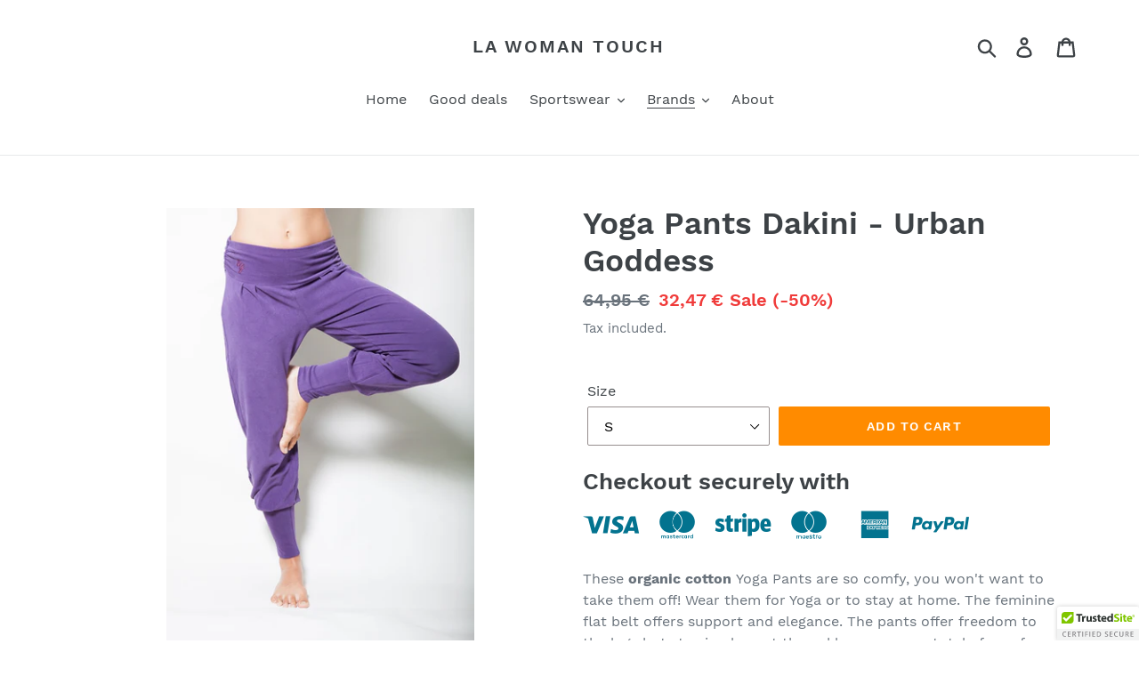

--- FILE ---
content_type: text/html; charset=utf-8
request_url: https://lawomantouch.com/collections/urban-goddess-organic-wear/products/yoga-pants-dakini-urban-goddess
body_size: 18577
content:
<!doctype html>
<!--[if IE 9]> <html class="ie9 no-js" lang="en"> <![endif]-->
<!--[if (gt IE 9)|!(IE)]><!--> <html class="no-js" lang="en"> <!--<![endif]-->
<head>
  <meta charset="utf-8">
  <meta http-equiv="X-UA-Compatible" content="IE=edge,chrome=1">
  <meta name="viewport" content="width=device-width,initial-scale=1">
  <meta name="theme-color" content="#ff8b00">
  <link rel="canonical" href="https://lawomantouch.com/products/yoga-pants-dakini-urban-goddess"><link rel="shortcut icon" href="//lawomantouch.com/cdn/shop/files/La_Woman_Touch_-_W_32x32.png?v=1613709143" type="image/png"><title>Yoga Pants Dakini | Urban Goddess Brussels | La Woman Touch</title><meta name="description" content="Discover our &quot;Aladdin&quot; style organic cotton Yoga Pants! So comfy, you won&#39;t want to take them off! Wear them for Yoga or to stay at home. These feminine pants offer freedom to the legs but stay in place at the ankle, so you are totaly free of your movements while working out!"><!-- /snippets/social-meta-tags.liquid -->




<meta property="og:site_name" content="La Woman Touch">
<meta property="og:url" content="https://lawomantouch.com/products/yoga-pants-dakini-urban-goddess">
<meta property="og:title" content="Yoga Pants Dakini - Urban Goddess">
<meta property="og:type" content="product">
<meta property="og:description" content="Discover our &quot;Aladdin&quot; style organic cotton Yoga Pants! So comfy, you won&#39;t want to take them off! Wear them for Yoga or to stay at home. These feminine pants offer freedom to the legs but stay in place at the ankle, so you are totaly free of your movements while working out!">

  <meta property="og:price:amount" content="32,47">
  <meta property="og:price:currency" content="EUR">

<meta property="og:image" content="http://lawomantouch.com/cdn/shop/products/Yoga_Pants_Dakini_Purple_front_Urban_Goddess_Brussels_We_re_Just_4_Girls_1200x1200.jpg?v=1574958512"><meta property="og:image" content="http://lawomantouch.com/cdn/shop/products/Yoga_Pants_Dakini_Purple_back_Urban_Goddess_Brussels_We_re_Just_4_Girls_1200x1200.jpg?v=1574958512">
<meta property="og:image:secure_url" content="https://lawomantouch.com/cdn/shop/products/Yoga_Pants_Dakini_Purple_front_Urban_Goddess_Brussels_We_re_Just_4_Girls_1200x1200.jpg?v=1574958512"><meta property="og:image:secure_url" content="https://lawomantouch.com/cdn/shop/products/Yoga_Pants_Dakini_Purple_back_Urban_Goddess_Brussels_We_re_Just_4_Girls_1200x1200.jpg?v=1574958512">


<meta name="twitter:card" content="summary_large_image">
<meta name="twitter:title" content="Yoga Pants Dakini - Urban Goddess">
<meta name="twitter:description" content="Discover our &quot;Aladdin&quot; style organic cotton Yoga Pants! So comfy, you won&#39;t want to take them off! Wear them for Yoga or to stay at home. These feminine pants offer freedom to the legs but stay in place at the ankle, so you are totaly free of your movements while working out!">


  <link href="//lawomantouch.com/cdn/shop/t/1/assets/theme.scss.css?v=161768564704716786481705533747" rel="stylesheet" type="text/css" media="all" />

  <script>
    var theme = {
      strings: {
        addToCart: "Add to cart",
        soldOut: "Sold out",
        unavailable: "Unavailable",
        regularPrice: "Regular price",
        sale: "Sale",
        showMore: "Show More",
        showLess: "Show Less",
        addressError: "Error looking up that address",
        addressNoResults: "No results for that address",
        addressQueryLimit: "You have exceeded the Google API usage limit. Consider upgrading to a \u003ca href=\"https:\/\/developers.google.com\/maps\/premium\/usage-limits\"\u003ePremium Plan\u003c\/a\u003e.",
        authError: "There was a problem authenticating your Google Maps account.",
        newWindow: "Opens in a new window.",
        external: "Opens external website.",
        newWindowExternal: "Opens external website in a new window."
      },
      moneyFormat: "{{amount_with_comma_separator}} €"
    }

    document.documentElement.className = document.documentElement.className.replace('no-js', 'js');
  </script>

  <!--[if (lte IE 9) ]><script src="//lawomantouch.com/cdn/shop/t/1/assets/match-media.min.js?v=22265819453975888031540465028" type="text/javascript"></script><![endif]--><!--[if (gt IE 9)|!(IE)]><!--><script src="//lawomantouch.com/cdn/shop/t/1/assets/lazysizes.js?v=68441465964607740661540465027" async="async"></script><!--<![endif]-->
  <!--[if lte IE 9]><script src="//lawomantouch.com/cdn/shop/t/1/assets/lazysizes.min.js?v=424"></script><![endif]-->

  <!--[if (gt IE 9)|!(IE)]><!--><script src="//lawomantouch.com/cdn/shop/t/1/assets/vendor.js?v=121857302354663160541540465028" defer="defer"></script><!--<![endif]-->
  <!--[if lte IE 9]><script src="//lawomantouch.com/cdn/shop/t/1/assets/vendor.js?v=121857302354663160541540465028"></script><![endif]-->

  <!--[if (gt IE 9)|!(IE)]><!--><script src="//lawomantouch.com/cdn/shop/t/1/assets/theme.js?v=163500368499817159851639154728" defer="defer"></script><!--<![endif]-->
  <!--[if lte IE 9]><script src="//lawomantouch.com/cdn/shop/t/1/assets/theme.js?v=163500368499817159851639154728"></script><![endif]-->

  <script>window.performance && window.performance.mark && window.performance.mark('shopify.content_for_header.start');</script><meta id="shopify-digital-wallet" name="shopify-digital-wallet" content="/6732415045/digital_wallets/dialog">
<meta name="shopify-checkout-api-token" content="b2aab78d341d9e4769950a782978f3f9">
<meta id="in-context-paypal-metadata" data-shop-id="6732415045" data-venmo-supported="false" data-environment="production" data-locale="en_US" data-paypal-v4="true" data-currency="EUR">
<link rel="alternate" type="application/json+oembed" href="https://lawomantouch.com/products/yoga-pants-dakini-urban-goddess.oembed">
<script async="async" src="/checkouts/internal/preloads.js?locale=en-BE"></script>
<script id="apple-pay-shop-capabilities" type="application/json">{"shopId":6732415045,"countryCode":"BE","currencyCode":"EUR","merchantCapabilities":["supports3DS"],"merchantId":"gid:\/\/shopify\/Shop\/6732415045","merchantName":"La Woman Touch","requiredBillingContactFields":["postalAddress","email"],"requiredShippingContactFields":["postalAddress","email"],"shippingType":"shipping","supportedNetworks":["visa","masterCard","amex"],"total":{"type":"pending","label":"La Woman Touch","amount":"1.00"},"shopifyPaymentsEnabled":false,"supportsSubscriptions":false}</script>
<script id="shopify-features" type="application/json">{"accessToken":"b2aab78d341d9e4769950a782978f3f9","betas":["rich-media-storefront-analytics"],"domain":"lawomantouch.com","predictiveSearch":true,"shopId":6732415045,"locale":"en"}</script>
<script>var Shopify = Shopify || {};
Shopify.shop = "wj4g.myshopify.com";
Shopify.locale = "en";
Shopify.currency = {"active":"EUR","rate":"1.0"};
Shopify.country = "BE";
Shopify.theme = {"name":"Debut","id":41169780805,"schema_name":"Debut","schema_version":"10.0.1","theme_store_id":796,"role":"main"};
Shopify.theme.handle = "null";
Shopify.theme.style = {"id":null,"handle":null};
Shopify.cdnHost = "lawomantouch.com/cdn";
Shopify.routes = Shopify.routes || {};
Shopify.routes.root = "/";</script>
<script type="module">!function(o){(o.Shopify=o.Shopify||{}).modules=!0}(window);</script>
<script>!function(o){function n(){var o=[];function n(){o.push(Array.prototype.slice.apply(arguments))}return n.q=o,n}var t=o.Shopify=o.Shopify||{};t.loadFeatures=n(),t.autoloadFeatures=n()}(window);</script>
<script id="shop-js-analytics" type="application/json">{"pageType":"product"}</script>
<script defer="defer" async type="module" src="//lawomantouch.com/cdn/shopifycloud/shop-js/modules/v2/client.init-shop-cart-sync_BdyHc3Nr.en.esm.js"></script>
<script defer="defer" async type="module" src="//lawomantouch.com/cdn/shopifycloud/shop-js/modules/v2/chunk.common_Daul8nwZ.esm.js"></script>
<script type="module">
  await import("//lawomantouch.com/cdn/shopifycloud/shop-js/modules/v2/client.init-shop-cart-sync_BdyHc3Nr.en.esm.js");
await import("//lawomantouch.com/cdn/shopifycloud/shop-js/modules/v2/chunk.common_Daul8nwZ.esm.js");

  window.Shopify.SignInWithShop?.initShopCartSync?.({"fedCMEnabled":true,"windoidEnabled":true});

</script>
<script>(function() {
  var isLoaded = false;
  function asyncLoad() {
    if (isLoaded) return;
    isLoaded = true;
    var urls = ["https:\/\/chimpstatic.com\/mcjs-connected\/js\/users\/01adcd0ede19a87fe4202dd4a\/b5d904ed57b2840ff6f9b60cd.js?shop=wj4g.myshopify.com","\/\/cdn.ywxi.net\/js\/partner-shopify.js?shop=wj4g.myshopify.com","https:\/\/cdn.shopify.com\/s\/files\/1\/2233\/5399\/t\/1\/assets\/trust_hero_6732415045.js?452209\u0026shop=wj4g.myshopify.com","https:\/\/cdn.shopify.com\/s\/files\/1\/0067\/3241\/5045\/t\/1\/assets\/booster_eu_cookie_6732415045.js?v=1589906087\u0026shop=wj4g.myshopify.com","https:\/\/cdn.nfcube.com\/instafeed-38c9fa03d4d79c51605e29c582f7533f.js?shop=wj4g.myshopify.com"];
    for (var i = 0; i < urls.length; i++) {
      var s = document.createElement('script');
      s.type = 'text/javascript';
      s.async = true;
      s.src = urls[i];
      var x = document.getElementsByTagName('script')[0];
      x.parentNode.insertBefore(s, x);
    }
  };
  if(window.attachEvent) {
    window.attachEvent('onload', asyncLoad);
  } else {
    window.addEventListener('load', asyncLoad, false);
  }
})();</script>
<script id="__st">var __st={"a":6732415045,"offset":-18000,"reqid":"39256fae-fec8-407e-a423-344814a14505-1768983818","pageurl":"lawomantouch.com\/collections\/urban-goddess-organic-wear\/products\/yoga-pants-dakini-urban-goddess","u":"ece4ad6bbc54","p":"product","rtyp":"product","rid":1929584214085};</script>
<script>window.ShopifyPaypalV4VisibilityTracking = true;</script>
<script id="captcha-bootstrap">!function(){'use strict';const t='contact',e='account',n='new_comment',o=[[t,t],['blogs',n],['comments',n],[t,'customer']],c=[[e,'customer_login'],[e,'guest_login'],[e,'recover_customer_password'],[e,'create_customer']],r=t=>t.map((([t,e])=>`form[action*='/${t}']:not([data-nocaptcha='true']) input[name='form_type'][value='${e}']`)).join(','),a=t=>()=>t?[...document.querySelectorAll(t)].map((t=>t.form)):[];function s(){const t=[...o],e=r(t);return a(e)}const i='password',u='form_key',d=['recaptcha-v3-token','g-recaptcha-response','h-captcha-response',i],f=()=>{try{return window.sessionStorage}catch{return}},m='__shopify_v',_=t=>t.elements[u];function p(t,e,n=!1){try{const o=window.sessionStorage,c=JSON.parse(o.getItem(e)),{data:r}=function(t){const{data:e,action:n}=t;return t[m]||n?{data:e,action:n}:{data:t,action:n}}(c);for(const[e,n]of Object.entries(r))t.elements[e]&&(t.elements[e].value=n);n&&o.removeItem(e)}catch(o){console.error('form repopulation failed',{error:o})}}const l='form_type',E='cptcha';function T(t){t.dataset[E]=!0}const w=window,h=w.document,L='Shopify',v='ce_forms',y='captcha';let A=!1;((t,e)=>{const n=(g='f06e6c50-85a8-45c8-87d0-21a2b65856fe',I='https://cdn.shopify.com/shopifycloud/storefront-forms-hcaptcha/ce_storefront_forms_captcha_hcaptcha.v1.5.2.iife.js',D={infoText:'Protected by hCaptcha',privacyText:'Privacy',termsText:'Terms'},(t,e,n)=>{const o=w[L][v],c=o.bindForm;if(c)return c(t,g,e,D).then(n);var r;o.q.push([[t,g,e,D],n]),r=I,A||(h.body.append(Object.assign(h.createElement('script'),{id:'captcha-provider',async:!0,src:r})),A=!0)});var g,I,D;w[L]=w[L]||{},w[L][v]=w[L][v]||{},w[L][v].q=[],w[L][y]=w[L][y]||{},w[L][y].protect=function(t,e){n(t,void 0,e),T(t)},Object.freeze(w[L][y]),function(t,e,n,w,h,L){const[v,y,A,g]=function(t,e,n){const i=e?o:[],u=t?c:[],d=[...i,...u],f=r(d),m=r(i),_=r(d.filter((([t,e])=>n.includes(e))));return[a(f),a(m),a(_),s()]}(w,h,L),I=t=>{const e=t.target;return e instanceof HTMLFormElement?e:e&&e.form},D=t=>v().includes(t);t.addEventListener('submit',(t=>{const e=I(t);if(!e)return;const n=D(e)&&!e.dataset.hcaptchaBound&&!e.dataset.recaptchaBound,o=_(e),c=g().includes(e)&&(!o||!o.value);(n||c)&&t.preventDefault(),c&&!n&&(function(t){try{if(!f())return;!function(t){const e=f();if(!e)return;const n=_(t);if(!n)return;const o=n.value;o&&e.removeItem(o)}(t);const e=Array.from(Array(32),(()=>Math.random().toString(36)[2])).join('');!function(t,e){_(t)||t.append(Object.assign(document.createElement('input'),{type:'hidden',name:u})),t.elements[u].value=e}(t,e),function(t,e){const n=f();if(!n)return;const o=[...t.querySelectorAll(`input[type='${i}']`)].map((({name:t})=>t)),c=[...d,...o],r={};for(const[a,s]of new FormData(t).entries())c.includes(a)||(r[a]=s);n.setItem(e,JSON.stringify({[m]:1,action:t.action,data:r}))}(t,e)}catch(e){console.error('failed to persist form',e)}}(e),e.submit())}));const S=(t,e)=>{t&&!t.dataset[E]&&(n(t,e.some((e=>e===t))),T(t))};for(const o of['focusin','change'])t.addEventListener(o,(t=>{const e=I(t);D(e)&&S(e,y())}));const B=e.get('form_key'),M=e.get(l),P=B&&M;t.addEventListener('DOMContentLoaded',(()=>{const t=y();if(P)for(const e of t)e.elements[l].value===M&&p(e,B);[...new Set([...A(),...v().filter((t=>'true'===t.dataset.shopifyCaptcha))])].forEach((e=>S(e,t)))}))}(h,new URLSearchParams(w.location.search),n,t,e,['guest_login'])})(!0,!0)}();</script>
<script integrity="sha256-4kQ18oKyAcykRKYeNunJcIwy7WH5gtpwJnB7kiuLZ1E=" data-source-attribution="shopify.loadfeatures" defer="defer" src="//lawomantouch.com/cdn/shopifycloud/storefront/assets/storefront/load_feature-a0a9edcb.js" crossorigin="anonymous"></script>
<script data-source-attribution="shopify.dynamic_checkout.dynamic.init">var Shopify=Shopify||{};Shopify.PaymentButton=Shopify.PaymentButton||{isStorefrontPortableWallets:!0,init:function(){window.Shopify.PaymentButton.init=function(){};var t=document.createElement("script");t.src="https://lawomantouch.com/cdn/shopifycloud/portable-wallets/latest/portable-wallets.en.js",t.type="module",document.head.appendChild(t)}};
</script>
<script data-source-attribution="shopify.dynamic_checkout.buyer_consent">
  function portableWalletsHideBuyerConsent(e){var t=document.getElementById("shopify-buyer-consent"),n=document.getElementById("shopify-subscription-policy-button");t&&n&&(t.classList.add("hidden"),t.setAttribute("aria-hidden","true"),n.removeEventListener("click",e))}function portableWalletsShowBuyerConsent(e){var t=document.getElementById("shopify-buyer-consent"),n=document.getElementById("shopify-subscription-policy-button");t&&n&&(t.classList.remove("hidden"),t.removeAttribute("aria-hidden"),n.addEventListener("click",e))}window.Shopify?.PaymentButton&&(window.Shopify.PaymentButton.hideBuyerConsent=portableWalletsHideBuyerConsent,window.Shopify.PaymentButton.showBuyerConsent=portableWalletsShowBuyerConsent);
</script>
<script data-source-attribution="shopify.dynamic_checkout.cart.bootstrap">document.addEventListener("DOMContentLoaded",(function(){function t(){return document.querySelector("shopify-accelerated-checkout-cart, shopify-accelerated-checkout")}if(t())Shopify.PaymentButton.init();else{new MutationObserver((function(e,n){t()&&(Shopify.PaymentButton.init(),n.disconnect())})).observe(document.body,{childList:!0,subtree:!0})}}));
</script>
<link id="shopify-accelerated-checkout-styles" rel="stylesheet" media="screen" href="https://lawomantouch.com/cdn/shopifycloud/portable-wallets/latest/accelerated-checkout.css" crossorigin="anonymous">
<style id="shopify-accelerated-checkout-cart">
        #shopify-buyer-consent {
  margin-top: 1em;
  display: inline-block;
  width: 100%;
}

#shopify-buyer-consent.hidden {
  display: none;
}

#shopify-subscription-policy-button {
  background: none;
  border: none;
  padding: 0;
  text-decoration: underline;
  font-size: inherit;
  cursor: pointer;
}

#shopify-subscription-policy-button::before {
  box-shadow: none;
}

      </style>

<script>window.performance && window.performance.mark && window.performance.mark('shopify.content_for_header.end');</script>

      <link href="//lawomantouch.com/cdn/shop/t/1/assets/paymentfont.scss.css?v=54218480263156580731705533747" rel="stylesheet" type="text/css" media="all" />
    
<script src="https://cdn.shopify.com/extensions/8d2c31d3-a828-4daf-820f-80b7f8e01c39/nova-eu-cookie-bar-gdpr-4/assets/nova-cookie-app-embed.js" type="text/javascript" defer="defer" data-app-id="1467239"></script>
<link href="https://cdn.shopify.com/extensions/8d2c31d3-a828-4daf-820f-80b7f8e01c39/nova-eu-cookie-bar-gdpr-4/assets/nova-cookie.css" rel="stylesheet" type="text/css" media="all" data-app-id="1467239">
<link href="https://monorail-edge.shopifysvc.com" rel="dns-prefetch">
<script>(function(){if ("sendBeacon" in navigator && "performance" in window) {try {var session_token_from_headers = performance.getEntriesByType('navigation')[0].serverTiming.find(x => x.name == '_s').description;} catch {var session_token_from_headers = undefined;}var session_cookie_matches = document.cookie.match(/_shopify_s=([^;]*)/);var session_token_from_cookie = session_cookie_matches && session_cookie_matches.length === 2 ? session_cookie_matches[1] : "";var session_token = session_token_from_headers || session_token_from_cookie || "";function handle_abandonment_event(e) {var entries = performance.getEntries().filter(function(entry) {return /monorail-edge.shopifysvc.com/.test(entry.name);});if (!window.abandonment_tracked && entries.length === 0) {window.abandonment_tracked = true;var currentMs = Date.now();var navigation_start = performance.timing.navigationStart;var payload = {shop_id: 6732415045,url: window.location.href,navigation_start,duration: currentMs - navigation_start,session_token,page_type: "product"};window.navigator.sendBeacon("https://monorail-edge.shopifysvc.com/v1/produce", JSON.stringify({schema_id: "online_store_buyer_site_abandonment/1.1",payload: payload,metadata: {event_created_at_ms: currentMs,event_sent_at_ms: currentMs}}));}}window.addEventListener('pagehide', handle_abandonment_event);}}());</script>
<script id="web-pixels-manager-setup">(function e(e,d,r,n,o){if(void 0===o&&(o={}),!Boolean(null===(a=null===(i=window.Shopify)||void 0===i?void 0:i.analytics)||void 0===a?void 0:a.replayQueue)){var i,a;window.Shopify=window.Shopify||{};var t=window.Shopify;t.analytics=t.analytics||{};var s=t.analytics;s.replayQueue=[],s.publish=function(e,d,r){return s.replayQueue.push([e,d,r]),!0};try{self.performance.mark("wpm:start")}catch(e){}var l=function(){var e={modern:/Edge?\/(1{2}[4-9]|1[2-9]\d|[2-9]\d{2}|\d{4,})\.\d+(\.\d+|)|Firefox\/(1{2}[4-9]|1[2-9]\d|[2-9]\d{2}|\d{4,})\.\d+(\.\d+|)|Chrom(ium|e)\/(9{2}|\d{3,})\.\d+(\.\d+|)|(Maci|X1{2}).+ Version\/(15\.\d+|(1[6-9]|[2-9]\d|\d{3,})\.\d+)([,.]\d+|)( \(\w+\)|)( Mobile\/\w+|) Safari\/|Chrome.+OPR\/(9{2}|\d{3,})\.\d+\.\d+|(CPU[ +]OS|iPhone[ +]OS|CPU[ +]iPhone|CPU IPhone OS|CPU iPad OS)[ +]+(15[._]\d+|(1[6-9]|[2-9]\d|\d{3,})[._]\d+)([._]\d+|)|Android:?[ /-](13[3-9]|1[4-9]\d|[2-9]\d{2}|\d{4,})(\.\d+|)(\.\d+|)|Android.+Firefox\/(13[5-9]|1[4-9]\d|[2-9]\d{2}|\d{4,})\.\d+(\.\d+|)|Android.+Chrom(ium|e)\/(13[3-9]|1[4-9]\d|[2-9]\d{2}|\d{4,})\.\d+(\.\d+|)|SamsungBrowser\/([2-9]\d|\d{3,})\.\d+/,legacy:/Edge?\/(1[6-9]|[2-9]\d|\d{3,})\.\d+(\.\d+|)|Firefox\/(5[4-9]|[6-9]\d|\d{3,})\.\d+(\.\d+|)|Chrom(ium|e)\/(5[1-9]|[6-9]\d|\d{3,})\.\d+(\.\d+|)([\d.]+$|.*Safari\/(?![\d.]+ Edge\/[\d.]+$))|(Maci|X1{2}).+ Version\/(10\.\d+|(1[1-9]|[2-9]\d|\d{3,})\.\d+)([,.]\d+|)( \(\w+\)|)( Mobile\/\w+|) Safari\/|Chrome.+OPR\/(3[89]|[4-9]\d|\d{3,})\.\d+\.\d+|(CPU[ +]OS|iPhone[ +]OS|CPU[ +]iPhone|CPU IPhone OS|CPU iPad OS)[ +]+(10[._]\d+|(1[1-9]|[2-9]\d|\d{3,})[._]\d+)([._]\d+|)|Android:?[ /-](13[3-9]|1[4-9]\d|[2-9]\d{2}|\d{4,})(\.\d+|)(\.\d+|)|Mobile Safari.+OPR\/([89]\d|\d{3,})\.\d+\.\d+|Android.+Firefox\/(13[5-9]|1[4-9]\d|[2-9]\d{2}|\d{4,})\.\d+(\.\d+|)|Android.+Chrom(ium|e)\/(13[3-9]|1[4-9]\d|[2-9]\d{2}|\d{4,})\.\d+(\.\d+|)|Android.+(UC? ?Browser|UCWEB|U3)[ /]?(15\.([5-9]|\d{2,})|(1[6-9]|[2-9]\d|\d{3,})\.\d+)\.\d+|SamsungBrowser\/(5\.\d+|([6-9]|\d{2,})\.\d+)|Android.+MQ{2}Browser\/(14(\.(9|\d{2,})|)|(1[5-9]|[2-9]\d|\d{3,})(\.\d+|))(\.\d+|)|K[Aa][Ii]OS\/(3\.\d+|([4-9]|\d{2,})\.\d+)(\.\d+|)/},d=e.modern,r=e.legacy,n=navigator.userAgent;return n.match(d)?"modern":n.match(r)?"legacy":"unknown"}(),u="modern"===l?"modern":"legacy",c=(null!=n?n:{modern:"",legacy:""})[u],f=function(e){return[e.baseUrl,"/wpm","/b",e.hashVersion,"modern"===e.buildTarget?"m":"l",".js"].join("")}({baseUrl:d,hashVersion:r,buildTarget:u}),m=function(e){var d=e.version,r=e.bundleTarget,n=e.surface,o=e.pageUrl,i=e.monorailEndpoint;return{emit:function(e){var a=e.status,t=e.errorMsg,s=(new Date).getTime(),l=JSON.stringify({metadata:{event_sent_at_ms:s},events:[{schema_id:"web_pixels_manager_load/3.1",payload:{version:d,bundle_target:r,page_url:o,status:a,surface:n,error_msg:t},metadata:{event_created_at_ms:s}}]});if(!i)return console&&console.warn&&console.warn("[Web Pixels Manager] No Monorail endpoint provided, skipping logging."),!1;try{return self.navigator.sendBeacon.bind(self.navigator)(i,l)}catch(e){}var u=new XMLHttpRequest;try{return u.open("POST",i,!0),u.setRequestHeader("Content-Type","text/plain"),u.send(l),!0}catch(e){return console&&console.warn&&console.warn("[Web Pixels Manager] Got an unhandled error while logging to Monorail."),!1}}}}({version:r,bundleTarget:l,surface:e.surface,pageUrl:self.location.href,monorailEndpoint:e.monorailEndpoint});try{o.browserTarget=l,function(e){var d=e.src,r=e.async,n=void 0===r||r,o=e.onload,i=e.onerror,a=e.sri,t=e.scriptDataAttributes,s=void 0===t?{}:t,l=document.createElement("script"),u=document.querySelector("head"),c=document.querySelector("body");if(l.async=n,l.src=d,a&&(l.integrity=a,l.crossOrigin="anonymous"),s)for(var f in s)if(Object.prototype.hasOwnProperty.call(s,f))try{l.dataset[f]=s[f]}catch(e){}if(o&&l.addEventListener("load",o),i&&l.addEventListener("error",i),u)u.appendChild(l);else{if(!c)throw new Error("Did not find a head or body element to append the script");c.appendChild(l)}}({src:f,async:!0,onload:function(){if(!function(){var e,d;return Boolean(null===(d=null===(e=window.Shopify)||void 0===e?void 0:e.analytics)||void 0===d?void 0:d.initialized)}()){var d=window.webPixelsManager.init(e)||void 0;if(d){var r=window.Shopify.analytics;r.replayQueue.forEach((function(e){var r=e[0],n=e[1],o=e[2];d.publishCustomEvent(r,n,o)})),r.replayQueue=[],r.publish=d.publishCustomEvent,r.visitor=d.visitor,r.initialized=!0}}},onerror:function(){return m.emit({status:"failed",errorMsg:"".concat(f," has failed to load")})},sri:function(e){var d=/^sha384-[A-Za-z0-9+/=]+$/;return"string"==typeof e&&d.test(e)}(c)?c:"",scriptDataAttributes:o}),m.emit({status:"loading"})}catch(e){m.emit({status:"failed",errorMsg:(null==e?void 0:e.message)||"Unknown error"})}}})({shopId: 6732415045,storefrontBaseUrl: "https://lawomantouch.com",extensionsBaseUrl: "https://extensions.shopifycdn.com/cdn/shopifycloud/web-pixels-manager",monorailEndpoint: "https://monorail-edge.shopifysvc.com/unstable/produce_batch",surface: "storefront-renderer",enabledBetaFlags: ["2dca8a86"],webPixelsConfigList: [{"id":"shopify-app-pixel","configuration":"{}","eventPayloadVersion":"v1","runtimeContext":"STRICT","scriptVersion":"0450","apiClientId":"shopify-pixel","type":"APP","privacyPurposes":["ANALYTICS","MARKETING"]},{"id":"shopify-custom-pixel","eventPayloadVersion":"v1","runtimeContext":"LAX","scriptVersion":"0450","apiClientId":"shopify-pixel","type":"CUSTOM","privacyPurposes":["ANALYTICS","MARKETING"]}],isMerchantRequest: false,initData: {"shop":{"name":"La Woman Touch","paymentSettings":{"currencyCode":"EUR"},"myshopifyDomain":"wj4g.myshopify.com","countryCode":"BE","storefrontUrl":"https:\/\/lawomantouch.com"},"customer":null,"cart":null,"checkout":null,"productVariants":[{"price":{"amount":32.47,"currencyCode":"EUR"},"product":{"title":"Yoga Pants Dakini - Urban Goddess","vendor":"WJ4G","id":"1929584214085","untranslatedTitle":"Yoga Pants Dakini - Urban Goddess","url":"\/products\/yoga-pants-dakini-urban-goddess","type":""},"id":"18427977400389","image":{"src":"\/\/lawomantouch.com\/cdn\/shop\/products\/Yoga_Pants_Dakini_Purple_front_Urban_Goddess_Brussels_We_re_Just_4_Girls.jpg?v=1574958512"},"sku":"","title":"XS","untranslatedTitle":"XS"},{"price":{"amount":32.47,"currencyCode":"EUR"},"product":{"title":"Yoga Pants Dakini - Urban Goddess","vendor":"WJ4G","id":"1929584214085","untranslatedTitle":"Yoga Pants Dakini - Urban Goddess","url":"\/products\/yoga-pants-dakini-urban-goddess","type":""},"id":"18427977465925","image":{"src":"\/\/lawomantouch.com\/cdn\/shop\/products\/Yoga_Pants_Dakini_Purple_front_Urban_Goddess_Brussels_We_re_Just_4_Girls.jpg?v=1574958512"},"sku":"","title":"S","untranslatedTitle":"S"},{"price":{"amount":32.47,"currencyCode":"EUR"},"product":{"title":"Yoga Pants Dakini - Urban Goddess","vendor":"WJ4G","id":"1929584214085","untranslatedTitle":"Yoga Pants Dakini - Urban Goddess","url":"\/products\/yoga-pants-dakini-urban-goddess","type":""},"id":"18427977531461","image":{"src":"\/\/lawomantouch.com\/cdn\/shop\/products\/Yoga_Pants_Dakini_Purple_front_Urban_Goddess_Brussels_We_re_Just_4_Girls.jpg?v=1574958512"},"sku":"","title":"M","untranslatedTitle":"M"},{"price":{"amount":32.47,"currencyCode":"EUR"},"product":{"title":"Yoga Pants Dakini - Urban Goddess","vendor":"WJ4G","id":"1929584214085","untranslatedTitle":"Yoga Pants Dakini - Urban Goddess","url":"\/products\/yoga-pants-dakini-urban-goddess","type":""},"id":"18427977596997","image":{"src":"\/\/lawomantouch.com\/cdn\/shop\/products\/Yoga_Pants_Dakini_Purple_front_Urban_Goddess_Brussels_We_re_Just_4_Girls.jpg?v=1574958512"},"sku":"","title":"L","untranslatedTitle":"L"},{"price":{"amount":32.47,"currencyCode":"EUR"},"product":{"title":"Yoga Pants Dakini - Urban Goddess","vendor":"WJ4G","id":"1929584214085","untranslatedTitle":"Yoga Pants Dakini - Urban Goddess","url":"\/products\/yoga-pants-dakini-urban-goddess","type":""},"id":"18427977662533","image":{"src":"\/\/lawomantouch.com\/cdn\/shop\/products\/Yoga_Pants_Dakini_Purple_front_Urban_Goddess_Brussels_We_re_Just_4_Girls.jpg?v=1574958512"},"sku":"","title":"XL","untranslatedTitle":"XL"}],"purchasingCompany":null},},"https://lawomantouch.com/cdn","fcfee988w5aeb613cpc8e4bc33m6693e112",{"modern":"","legacy":""},{"shopId":"6732415045","storefrontBaseUrl":"https:\/\/lawomantouch.com","extensionBaseUrl":"https:\/\/extensions.shopifycdn.com\/cdn\/shopifycloud\/web-pixels-manager","surface":"storefront-renderer","enabledBetaFlags":"[\"2dca8a86\"]","isMerchantRequest":"false","hashVersion":"fcfee988w5aeb613cpc8e4bc33m6693e112","publish":"custom","events":"[[\"page_viewed\",{}],[\"product_viewed\",{\"productVariant\":{\"price\":{\"amount\":32.47,\"currencyCode\":\"EUR\"},\"product\":{\"title\":\"Yoga Pants Dakini - Urban Goddess\",\"vendor\":\"WJ4G\",\"id\":\"1929584214085\",\"untranslatedTitle\":\"Yoga Pants Dakini - Urban Goddess\",\"url\":\"\/products\/yoga-pants-dakini-urban-goddess\",\"type\":\"\"},\"id\":\"18427977465925\",\"image\":{\"src\":\"\/\/lawomantouch.com\/cdn\/shop\/products\/Yoga_Pants_Dakini_Purple_front_Urban_Goddess_Brussels_We_re_Just_4_Girls.jpg?v=1574958512\"},\"sku\":\"\",\"title\":\"S\",\"untranslatedTitle\":\"S\"}}]]"});</script><script>
  window.ShopifyAnalytics = window.ShopifyAnalytics || {};
  window.ShopifyAnalytics.meta = window.ShopifyAnalytics.meta || {};
  window.ShopifyAnalytics.meta.currency = 'EUR';
  var meta = {"product":{"id":1929584214085,"gid":"gid:\/\/shopify\/Product\/1929584214085","vendor":"WJ4G","type":"","handle":"yoga-pants-dakini-urban-goddess","variants":[{"id":18427977400389,"price":3247,"name":"Yoga Pants Dakini - Urban Goddess - XS","public_title":"XS","sku":""},{"id":18427977465925,"price":3247,"name":"Yoga Pants Dakini - Urban Goddess - S","public_title":"S","sku":""},{"id":18427977531461,"price":3247,"name":"Yoga Pants Dakini - Urban Goddess - M","public_title":"M","sku":""},{"id":18427977596997,"price":3247,"name":"Yoga Pants Dakini - Urban Goddess - L","public_title":"L","sku":""},{"id":18427977662533,"price":3247,"name":"Yoga Pants Dakini - Urban Goddess - XL","public_title":"XL","sku":""}],"remote":false},"page":{"pageType":"product","resourceType":"product","resourceId":1929584214085,"requestId":"39256fae-fec8-407e-a423-344814a14505-1768983818"}};
  for (var attr in meta) {
    window.ShopifyAnalytics.meta[attr] = meta[attr];
  }
</script>
<script class="analytics">
  (function () {
    var customDocumentWrite = function(content) {
      var jquery = null;

      if (window.jQuery) {
        jquery = window.jQuery;
      } else if (window.Checkout && window.Checkout.$) {
        jquery = window.Checkout.$;
      }

      if (jquery) {
        jquery('body').append(content);
      }
    };

    var hasLoggedConversion = function(token) {
      if (token) {
        return document.cookie.indexOf('loggedConversion=' + token) !== -1;
      }
      return false;
    }

    var setCookieIfConversion = function(token) {
      if (token) {
        var twoMonthsFromNow = new Date(Date.now());
        twoMonthsFromNow.setMonth(twoMonthsFromNow.getMonth() + 2);

        document.cookie = 'loggedConversion=' + token + '; expires=' + twoMonthsFromNow;
      }
    }

    var trekkie = window.ShopifyAnalytics.lib = window.trekkie = window.trekkie || [];
    if (trekkie.integrations) {
      return;
    }
    trekkie.methods = [
      'identify',
      'page',
      'ready',
      'track',
      'trackForm',
      'trackLink'
    ];
    trekkie.factory = function(method) {
      return function() {
        var args = Array.prototype.slice.call(arguments);
        args.unshift(method);
        trekkie.push(args);
        return trekkie;
      };
    };
    for (var i = 0; i < trekkie.methods.length; i++) {
      var key = trekkie.methods[i];
      trekkie[key] = trekkie.factory(key);
    }
    trekkie.load = function(config) {
      trekkie.config = config || {};
      trekkie.config.initialDocumentCookie = document.cookie;
      var first = document.getElementsByTagName('script')[0];
      var script = document.createElement('script');
      script.type = 'text/javascript';
      script.onerror = function(e) {
        var scriptFallback = document.createElement('script');
        scriptFallback.type = 'text/javascript';
        scriptFallback.onerror = function(error) {
                var Monorail = {
      produce: function produce(monorailDomain, schemaId, payload) {
        var currentMs = new Date().getTime();
        var event = {
          schema_id: schemaId,
          payload: payload,
          metadata: {
            event_created_at_ms: currentMs,
            event_sent_at_ms: currentMs
          }
        };
        return Monorail.sendRequest("https://" + monorailDomain + "/v1/produce", JSON.stringify(event));
      },
      sendRequest: function sendRequest(endpointUrl, payload) {
        // Try the sendBeacon API
        if (window && window.navigator && typeof window.navigator.sendBeacon === 'function' && typeof window.Blob === 'function' && !Monorail.isIos12()) {
          var blobData = new window.Blob([payload], {
            type: 'text/plain'
          });

          if (window.navigator.sendBeacon(endpointUrl, blobData)) {
            return true;
          } // sendBeacon was not successful

        } // XHR beacon

        var xhr = new XMLHttpRequest();

        try {
          xhr.open('POST', endpointUrl);
          xhr.setRequestHeader('Content-Type', 'text/plain');
          xhr.send(payload);
        } catch (e) {
          console.log(e);
        }

        return false;
      },
      isIos12: function isIos12() {
        return window.navigator.userAgent.lastIndexOf('iPhone; CPU iPhone OS 12_') !== -1 || window.navigator.userAgent.lastIndexOf('iPad; CPU OS 12_') !== -1;
      }
    };
    Monorail.produce('monorail-edge.shopifysvc.com',
      'trekkie_storefront_load_errors/1.1',
      {shop_id: 6732415045,
      theme_id: 41169780805,
      app_name: "storefront",
      context_url: window.location.href,
      source_url: "//lawomantouch.com/cdn/s/trekkie.storefront.cd680fe47e6c39ca5d5df5f0a32d569bc48c0f27.min.js"});

        };
        scriptFallback.async = true;
        scriptFallback.src = '//lawomantouch.com/cdn/s/trekkie.storefront.cd680fe47e6c39ca5d5df5f0a32d569bc48c0f27.min.js';
        first.parentNode.insertBefore(scriptFallback, first);
      };
      script.async = true;
      script.src = '//lawomantouch.com/cdn/s/trekkie.storefront.cd680fe47e6c39ca5d5df5f0a32d569bc48c0f27.min.js';
      first.parentNode.insertBefore(script, first);
    };
    trekkie.load(
      {"Trekkie":{"appName":"storefront","development":false,"defaultAttributes":{"shopId":6732415045,"isMerchantRequest":null,"themeId":41169780805,"themeCityHash":"17923578849297080959","contentLanguage":"en","currency":"EUR","eventMetadataId":"dbc8f16b-eadc-47aa-93b0-7ef59e729bba"},"isServerSideCookieWritingEnabled":true,"monorailRegion":"shop_domain","enabledBetaFlags":["65f19447"]},"Session Attribution":{},"S2S":{"facebookCapiEnabled":false,"source":"trekkie-storefront-renderer","apiClientId":580111}}
    );

    var loaded = false;
    trekkie.ready(function() {
      if (loaded) return;
      loaded = true;

      window.ShopifyAnalytics.lib = window.trekkie;

      var originalDocumentWrite = document.write;
      document.write = customDocumentWrite;
      try { window.ShopifyAnalytics.merchantGoogleAnalytics.call(this); } catch(error) {};
      document.write = originalDocumentWrite;

      window.ShopifyAnalytics.lib.page(null,{"pageType":"product","resourceType":"product","resourceId":1929584214085,"requestId":"39256fae-fec8-407e-a423-344814a14505-1768983818","shopifyEmitted":true});

      var match = window.location.pathname.match(/checkouts\/(.+)\/(thank_you|post_purchase)/)
      var token = match? match[1]: undefined;
      if (!hasLoggedConversion(token)) {
        setCookieIfConversion(token);
        window.ShopifyAnalytics.lib.track("Viewed Product",{"currency":"EUR","variantId":18427977400389,"productId":1929584214085,"productGid":"gid:\/\/shopify\/Product\/1929584214085","name":"Yoga Pants Dakini - Urban Goddess - XS","price":"32.47","sku":"","brand":"WJ4G","variant":"XS","category":"","nonInteraction":true,"remote":false},undefined,undefined,{"shopifyEmitted":true});
      window.ShopifyAnalytics.lib.track("monorail:\/\/trekkie_storefront_viewed_product\/1.1",{"currency":"EUR","variantId":18427977400389,"productId":1929584214085,"productGid":"gid:\/\/shopify\/Product\/1929584214085","name":"Yoga Pants Dakini - Urban Goddess - XS","price":"32.47","sku":"","brand":"WJ4G","variant":"XS","category":"","nonInteraction":true,"remote":false,"referer":"https:\/\/lawomantouch.com\/collections\/urban-goddess-organic-wear\/products\/yoga-pants-dakini-urban-goddess"});
      }
    });


        var eventsListenerScript = document.createElement('script');
        eventsListenerScript.async = true;
        eventsListenerScript.src = "//lawomantouch.com/cdn/shopifycloud/storefront/assets/shop_events_listener-3da45d37.js";
        document.getElementsByTagName('head')[0].appendChild(eventsListenerScript);

})();</script>
<script
  defer
  src="https://lawomantouch.com/cdn/shopifycloud/perf-kit/shopify-perf-kit-3.0.4.min.js"
  data-application="storefront-renderer"
  data-shop-id="6732415045"
  data-render-region="gcp-us-central1"
  data-page-type="product"
  data-theme-instance-id="41169780805"
  data-theme-name="Debut"
  data-theme-version="10.0.1"
  data-monorail-region="shop_domain"
  data-resource-timing-sampling-rate="10"
  data-shs="true"
  data-shs-beacon="true"
  data-shs-export-with-fetch="true"
  data-shs-logs-sample-rate="1"
  data-shs-beacon-endpoint="https://lawomantouch.com/api/collect"
></script>
</head>

<body class="template-product">

  <a class="in-page-link visually-hidden skip-link" href="#MainContent">Skip to content</a>

  <div id="SearchDrawer" class="search-bar drawer drawer--top" role="dialog" aria-modal="true" aria-label="Search">
    <div class="search-bar__table">
      <div class="search-bar__table-cell search-bar__form-wrapper">
        <form class="search search-bar__form" action="/search" method="get" role="search">
          <input class="search__input search-bar__input" type="search" name="q" value="" placeholder="Search" aria-label="Search">
          <button class="search-bar__submit search__submit btn--link" type="submit">
            <svg aria-hidden="true" focusable="false" role="presentation" class="icon icon-search" viewBox="0 0 37 40"><path d="M35.6 36l-9.8-9.8c4.1-5.4 3.6-13.2-1.3-18.1-5.4-5.4-14.2-5.4-19.7 0-5.4 5.4-5.4 14.2 0 19.7 2.6 2.6 6.1 4.1 9.8 4.1 3 0 5.9-1 8.3-2.8l9.8 9.8c.4.4.9.6 1.4.6s1-.2 1.4-.6c.9-.9.9-2.1.1-2.9zm-20.9-8.2c-2.6 0-5.1-1-7-2.9-3.9-3.9-3.9-10.1 0-14C9.6 9 12.2 8 14.7 8s5.1 1 7 2.9c3.9 3.9 3.9 10.1 0 14-1.9 1.9-4.4 2.9-7 2.9z"/></svg>
            <span class="icon__fallback-text">Submit</span>
          </button>
        </form>
      </div>
      <div class="search-bar__table-cell text-right">
        <button type="button" class="btn--link search-bar__close js-drawer-close">
          <svg aria-hidden="true" focusable="false" role="presentation" class="icon icon-close" viewBox="0 0 37 40"><path d="M21.3 23l11-11c.8-.8.8-2 0-2.8-.8-.8-2-.8-2.8 0l-11 11-11-11c-.8-.8-2-.8-2.8 0-.8.8-.8 2 0 2.8l11 11-11 11c-.8.8-.8 2 0 2.8.4.4.9.6 1.4.6s1-.2 1.4-.6l11-11 11 11c.4.4.9.6 1.4.6s1-.2 1.4-.6c.8-.8.8-2 0-2.8l-11-11z"/></svg>
          <span class="icon__fallback-text">Close search</span>
        </button>
      </div>
    </div>
  </div>

  <div id="shopify-section-header" class="shopify-section">
  <style>
    

    
  </style>


<div data-section-id="header" data-section-type="header-section">
  
    
  

  <header class="site-header logo--center" role="banner">
    <div class="grid grid--no-gutters grid--table site-header__mobile-nav">
      

      <div class="grid__item medium-up--one-third medium-up--push-one-third logo-align--center">
        
        
          <div class="h2 site-header__logo">
        
          
            <a class="site-header__logo-link" href="/">La Woman Touch</a>
          
        
          </div>
        
      </div>

      

      <div class="grid__item medium-up--one-third medium-up--push-one-third text-right site-header__icons site-header__icons--plus">
        <div class="site-header__icons-wrapper">
          <div class="site-header__search site-header__icon">
            <form action="/search" method="get" class="search-header search" role="search">
  <input class="search-header__input search__input"
    type="search"
    name="q"
    placeholder="Search"
    aria-label="Search">
  <button class="search-header__submit search__submit btn--link site-header__icon" type="submit">
    <svg aria-hidden="true" focusable="false" role="presentation" class="icon icon-search" viewBox="0 0 37 40"><path d="M35.6 36l-9.8-9.8c4.1-5.4 3.6-13.2-1.3-18.1-5.4-5.4-14.2-5.4-19.7 0-5.4 5.4-5.4 14.2 0 19.7 2.6 2.6 6.1 4.1 9.8 4.1 3 0 5.9-1 8.3-2.8l9.8 9.8c.4.4.9.6 1.4.6s1-.2 1.4-.6c.9-.9.9-2.1.1-2.9zm-20.9-8.2c-2.6 0-5.1-1-7-2.9-3.9-3.9-3.9-10.1 0-14C9.6 9 12.2 8 14.7 8s5.1 1 7 2.9c3.9 3.9 3.9 10.1 0 14-1.9 1.9-4.4 2.9-7 2.9z"/></svg>
    <span class="icon__fallback-text">Submit</span>
  </button>
</form>

          </div>

          <button type="button" class="btn--link site-header__icon site-header__search-toggle js-drawer-open-top">
            <svg aria-hidden="true" focusable="false" role="presentation" class="icon icon-search" viewBox="0 0 37 40"><path d="M35.6 36l-9.8-9.8c4.1-5.4 3.6-13.2-1.3-18.1-5.4-5.4-14.2-5.4-19.7 0-5.4 5.4-5.4 14.2 0 19.7 2.6 2.6 6.1 4.1 9.8 4.1 3 0 5.9-1 8.3-2.8l9.8 9.8c.4.4.9.6 1.4.6s1-.2 1.4-.6c.9-.9.9-2.1.1-2.9zm-20.9-8.2c-2.6 0-5.1-1-7-2.9-3.9-3.9-3.9-10.1 0-14C9.6 9 12.2 8 14.7 8s5.1 1 7 2.9c3.9 3.9 3.9 10.1 0 14-1.9 1.9-4.4 2.9-7 2.9z"/></svg>
            <span class="icon__fallback-text">Search</span>
          </button>

          
            
              <a href="/account/login" class="site-header__icon site-header__account">
                <svg aria-hidden="true" focusable="false" role="presentation" class="icon icon-login" viewBox="0 0 28.33 37.68"><path d="M14.17 14.9a7.45 7.45 0 1 0-7.5-7.45 7.46 7.46 0 0 0 7.5 7.45zm0-10.91a3.45 3.45 0 1 1-3.5 3.46A3.46 3.46 0 0 1 14.17 4zM14.17 16.47A14.18 14.18 0 0 0 0 30.68c0 1.41.66 4 5.11 5.66a27.17 27.17 0 0 0 9.06 1.34c6.54 0 14.17-1.84 14.17-7a14.18 14.18 0 0 0-14.17-14.21zm0 17.21c-6.3 0-10.17-1.77-10.17-3a10.17 10.17 0 1 1 20.33 0c.01 1.23-3.86 3-10.16 3z"/></svg>
                <span class="icon__fallback-text">Log in</span>
              </a>
            
          

          <a href="/cart" class="site-header__icon site-header__cart">
            <svg aria-hidden="true" focusable="false" role="presentation" class="icon icon-cart" viewBox="0 0 37 40"><path d="M36.5 34.8L33.3 8h-5.9C26.7 3.9 23 .8 18.5.8S10.3 3.9 9.6 8H3.7L.5 34.8c-.2 1.5.4 2.4.9 3 .5.5 1.4 1.2 3.1 1.2h28c1.3 0 2.4-.4 3.1-1.3.7-.7 1-1.8.9-2.9zm-18-30c2.2 0 4.1 1.4 4.7 3.2h-9.5c.7-1.9 2.6-3.2 4.8-3.2zM4.5 35l2.8-23h2.2v3c0 1.1.9 2 2 2s2-.9 2-2v-3h10v3c0 1.1.9 2 2 2s2-.9 2-2v-3h2.2l2.8 23h-28z"/></svg>
            <span class="icon__fallback-text">Cart</span>
            
          </a>

          

          
            <button type="button" class="btn--link site-header__icon site-header__menu js-mobile-nav-toggle mobile-nav--open" aria-controls="MobileNav"  aria-expanded="false" aria-label="Menu">
              <svg aria-hidden="true" focusable="false" role="presentation" class="icon icon-hamburger" viewBox="0 0 37 40"><path d="M33.5 25h-30c-1.1 0-2-.9-2-2s.9-2 2-2h30c1.1 0 2 .9 2 2s-.9 2-2 2zm0-11.5h-30c-1.1 0-2-.9-2-2s.9-2 2-2h30c1.1 0 2 .9 2 2s-.9 2-2 2zm0 23h-30c-1.1 0-2-.9-2-2s.9-2 2-2h30c1.1 0 2 .9 2 2s-.9 2-2 2z"/></svg>
              <svg aria-hidden="true" focusable="false" role="presentation" class="icon icon-close" viewBox="0 0 37 40"><path d="M21.3 23l11-11c.8-.8.8-2 0-2.8-.8-.8-2-.8-2.8 0l-11 11-11-11c-.8-.8-2-.8-2.8 0-.8.8-.8 2 0 2.8l11 11-11 11c-.8.8-.8 2 0 2.8.4.4.9.6 1.4.6s1-.2 1.4-.6l11-11 11 11c.4.4.9.6 1.4.6s1-.2 1.4-.6c.8-.8.8-2 0-2.8l-11-11z"/></svg>
            </button>
          
        </div>

      </div>
    </div>

    <nav class="mobile-nav-wrapper medium-up--hide" role="navigation">
      <ul id="MobileNav" class="mobile-nav">
        
<li class="mobile-nav__item border-bottom">
            
              <a href="/" class="mobile-nav__link">
                <span class="mobile-nav__label">Home</span>
              </a>
            
          </li>
        
<li class="mobile-nav__item border-bottom">
            
              <a href="/collections/good-deals" class="mobile-nav__link">
                <span class="mobile-nav__label">Good deals</span>
              </a>
            
          </li>
        
<li class="mobile-nav__item border-bottom">
            
              
              <button type="button" class="btn--link js-toggle-submenu mobile-nav__link" data-target="sportswear-3" data-level="1" aria-expanded="false">
                <span class="mobile-nav__label">Sportswear</span>
                <div class="mobile-nav__icon">
                  <svg aria-hidden="true" focusable="false" role="presentation" class="icon icon-chevron-right" viewBox="0 0 7 11"><path d="M1.5 11A1.5 1.5 0 0 1 .44 8.44L3.38 5.5.44 2.56A1.5 1.5 0 0 1 2.56.44l4 4a1.5 1.5 0 0 1 0 2.12l-4 4A1.5 1.5 0 0 1 1.5 11z" fill="#fff"/></svg>
                </div>
              </button>
              <ul class="mobile-nav__dropdown" data-parent="sportswear-3" data-level="2">
                <li class="visually-hidden" tabindex="-1" data-menu-title="2">Sportswear Menu</li>
                <li class="mobile-nav__item border-bottom">
                  <div class="mobile-nav__table">
                    <div class="mobile-nav__table-cell mobile-nav__return">
                      <button class="btn--link js-toggle-submenu mobile-nav__return-btn" type="button" aria-expanded="true" aria-label="Sportswear">
                        <svg aria-hidden="true" focusable="false" role="presentation" class="icon icon-chevron-left" viewBox="0 0 7 11"><path d="M5.5.037a1.5 1.5 0 0 1 1.06 2.56l-2.94 2.94 2.94 2.94a1.5 1.5 0 0 1-2.12 2.12l-4-4a1.5 1.5 0 0 1 0-2.12l4-4A1.5 1.5 0 0 1 5.5.037z" fill="#fff" class="layer"/></svg>
                      </button>
                    </div>
                    <span class="mobile-nav__sublist-link mobile-nav__sublist-header mobile-nav__sublist-header--main-nav-parent">
                      <span class="mobile-nav__label">Sportswear</span>
                    </span>
                  </div>
                </li>

                
                  <li class="mobile-nav__item border-bottom">
                    
                      <a href="/collections/tights-pants-leggings" class="mobile-nav__sublist-link">
                        <span class="mobile-nav__label">Leggings</span>
                      </a>
                    
                  </li>
                
                  <li class="mobile-nav__item border-bottom">
                    
                      <a href="/collections/stunning-sports-bras" class="mobile-nav__sublist-link">
                        <span class="mobile-nav__label">Sports Bras</span>
                      </a>
                    
                  </li>
                
                  <li class="mobile-nav__item border-bottom">
                    
                      <a href="/collections/tanks-tops" class="mobile-nav__sublist-link">
                        <span class="mobile-nav__label">Tanks and Tops</span>
                      </a>
                    
                  </li>
                
                  <li class="mobile-nav__item border-bottom">
                    
                      <a href="/collections/good-deals" class="mobile-nav__sublist-link">
                        <span class="mobile-nav__label">Good deals</span>
                      </a>
                    
                  </li>
                
                  <li class="mobile-nav__item">
                    
                      <a href="/collections/stunning-sportswear-for-women" class="mobile-nav__sublist-link">
                        <span class="mobile-nav__label">See all</span>
                      </a>
                    
                  </li>
                
              </ul>
            
          </li>
        
<li class="mobile-nav__item border-bottom">
            
              
              <button type="button" class="btn--link js-toggle-submenu mobile-nav__link mobile-nav__link--active" data-target="brands-4" data-level="1" aria-expanded="false">
                <span class="mobile-nav__label">Brands</span>
                <div class="mobile-nav__icon">
                  <svg aria-hidden="true" focusable="false" role="presentation" class="icon icon-chevron-right" viewBox="0 0 7 11"><path d="M1.5 11A1.5 1.5 0 0 1 .44 8.44L3.38 5.5.44 2.56A1.5 1.5 0 0 1 2.56.44l4 4a1.5 1.5 0 0 1 0 2.12l-4 4A1.5 1.5 0 0 1 1.5 11z" fill="#fff"/></svg>
                </div>
              </button>
              <ul class="mobile-nav__dropdown" data-parent="brands-4" data-level="2">
                <li class="visually-hidden" tabindex="-1" data-menu-title="2">Brands Menu</li>
                <li class="mobile-nav__item border-bottom">
                  <div class="mobile-nav__table">
                    <div class="mobile-nav__table-cell mobile-nav__return">
                      <button class="btn--link js-toggle-submenu mobile-nav__return-btn" type="button" aria-expanded="true" aria-label="Brands">
                        <svg aria-hidden="true" focusable="false" role="presentation" class="icon icon-chevron-left" viewBox="0 0 7 11"><path d="M5.5.037a1.5 1.5 0 0 1 1.06 2.56l-2.94 2.94 2.94 2.94a1.5 1.5 0 0 1-2.12 2.12l-4-4a1.5 1.5 0 0 1 0-2.12l4-4A1.5 1.5 0 0 1 5.5.037z" fill="#fff" class="layer"/></svg>
                      </button>
                    </div>
                    <span class="mobile-nav__sublist-link mobile-nav__sublist-header mobile-nav__sublist-header--main-nav-parent">
                      <span class="mobile-nav__label">Brands</span>
                    </span>
                  </div>
                </li>

                
                  <li class="mobile-nav__item border-bottom">
                    
                      <a href="/collections/lorna-jane" class="mobile-nav__sublist-link">
                        <span class="mobile-nav__label">Lorna Jane</span>
                      </a>
                    
                  </li>
                
                  <li class="mobile-nav__item border-bottom">
                    
                      <a href="/collections/urban-goddess-organic-wear" class="mobile-nav__sublist-link">
                        <span class="mobile-nav__label">Urban Goddess (organic wear)</span>
                      </a>
                    
                  </li>
                
                  <li class="mobile-nav__item">
                    
                      <a href="/collections/stunning-sportswear-for-women" class="mobile-nav__sublist-link">
                        <span class="mobile-nav__label">See all</span>
                      </a>
                    
                  </li>
                
              </ul>
            
          </li>
        
<li class="mobile-nav__item">
            
              <a href="/pages/about" class="mobile-nav__link">
                <span class="mobile-nav__label">About</span>
              </a>
            
          </li>
        
        
      </ul>
    </nav>
  </header>

  
  <nav class="small--hide border-bottom" id="AccessibleNav" role="navigation">
    <ul class="site-nav list--inline site-nav--centered" id="SiteNav">
  



    
      <li>
        <a href="/" class="site-nav__link site-nav__link--main">
          <span class="site-nav__label">Home</span>
        </a>
      </li>
    
  



    
      <li>
        <a href="/collections/good-deals" class="site-nav__link site-nav__link--main">
          <span class="site-nav__label">Good deals</span>
        </a>
      </li>
    
  



    
      <li class="site-nav--has-dropdown">
        <button class="site-nav__link site-nav__link--main site-nav__link--button" type="button" aria-haspopup="true" aria-expanded="false" aria-controls="SiteNavLabel-sportswear">
          <span class="site-nav__label">Sportswear</span><svg aria-hidden="true" focusable="false" role="presentation" class="icon icon--wide icon-chevron-down" viewBox="0 0 498.98 284.49"><defs><style>.cls-1{fill:#231f20}</style></defs><path class="cls-1" d="M80.93 271.76A35 35 0 0 1 140.68 247l189.74 189.75L520.16 247a35 35 0 1 1 49.5 49.5L355.17 511a35 35 0 0 1-49.5 0L91.18 296.5a34.89 34.89 0 0 1-10.25-24.74z" transform="translate(-80.93 -236.76)"/></svg>
        </button>

        <div class="site-nav__dropdown" id="SiteNavLabel-sportswear">
          
            <ul>
              
                <li>
                  <a href="/collections/tights-pants-leggings" class="site-nav__link site-nav__child-link">
                    <span class="site-nav__label">Leggings</span>
                  </a>
                </li>
              
                <li>
                  <a href="/collections/stunning-sports-bras" class="site-nav__link site-nav__child-link">
                    <span class="site-nav__label">Sports Bras</span>
                  </a>
                </li>
              
                <li>
                  <a href="/collections/tanks-tops" class="site-nav__link site-nav__child-link">
                    <span class="site-nav__label">Tanks and Tops</span>
                  </a>
                </li>
              
                <li>
                  <a href="/collections/good-deals" class="site-nav__link site-nav__child-link">
                    <span class="site-nav__label">Good deals</span>
                  </a>
                </li>
              
                <li>
                  <a href="/collections/stunning-sportswear-for-women" class="site-nav__link site-nav__child-link site-nav__link--last">
                    <span class="site-nav__label">See all</span>
                  </a>
                </li>
              
            </ul>
          
        </div>
      </li>
    
  



    
      <li class="site-nav--has-dropdown">
        <button class="site-nav__link site-nav__link--main site-nav__link--button site-nav__link--active" type="button" aria-haspopup="true" aria-expanded="false" aria-controls="SiteNavLabel-brands">
          <span class="site-nav__label">Brands</span><svg aria-hidden="true" focusable="false" role="presentation" class="icon icon--wide icon-chevron-down" viewBox="0 0 498.98 284.49"><defs><style>.cls-1{fill:#231f20}</style></defs><path class="cls-1" d="M80.93 271.76A35 35 0 0 1 140.68 247l189.74 189.75L520.16 247a35 35 0 1 1 49.5 49.5L355.17 511a35 35 0 0 1-49.5 0L91.18 296.5a34.89 34.89 0 0 1-10.25-24.74z" transform="translate(-80.93 -236.76)"/></svg>
        </button>

        <div class="site-nav__dropdown" id="SiteNavLabel-brands">
          
            <ul>
              
                <li>
                  <a href="/collections/lorna-jane" class="site-nav__link site-nav__child-link">
                    <span class="site-nav__label">Lorna Jane</span>
                  </a>
                </li>
              
                <li>
                  <a href="/collections/urban-goddess-organic-wear" class="site-nav__link site-nav__child-link">
                    <span class="site-nav__label">Urban Goddess (organic wear)</span>
                  </a>
                </li>
              
                <li>
                  <a href="/collections/stunning-sportswear-for-women" class="site-nav__link site-nav__child-link site-nav__link--last">
                    <span class="site-nav__label">See all</span>
                  </a>
                </li>
              
            </ul>
          
        </div>
      </li>
    
  



    
      <li>
        <a href="/pages/about" class="site-nav__link site-nav__link--main">
          <span class="site-nav__label">About</span>
        </a>
      </li>
    
  
</ul>

  </nav>
  
</div>



<script type="application/ld+json">
{
  "@context": "http://schema.org",
  "@type": "Organization",
  "name": "La Woman Touch",
  
  "sameAs": [
    "",
    "https://www.facebook.com/lawomantouch/",
    "",
    "https://www.instagram.com/lawomantouch/?hl=fr",
    "",
    "",
    "",
    ""
  ],
  "url": "https://lawomantouch.com"
}
</script>




</div>

  <div class="page-container" id="PageContainer">

    <main class="main-content js-focus-hidden" id="MainContent" role="main" tabindex="-1">
      

<div id="shopify-section-product-template" class="shopify-section"><div class="product-template__container page-width"
  id="ProductSection-product-template"
  data-section-id="product-template"
  data-section-type="product"
  data-enable-history-state="true"
>
  


  <div class="grid product-single">
    <div class="grid__item product-single__photos medium-up--one-half">
        
        
        
        
<style>
  
  
  @media screen and (min-width: 750px) { 
    #FeaturedImage-product-template-5495597498437 {
      max-width: 353.5149023638232px;
      max-height: 530px;
    }
    #FeaturedImageZoom-product-template-5495597498437-wrapper {
      max-width: 353.5149023638232px;
      max-height: 530px;
    }
   } 
  
  
    
    @media screen and (max-width: 749px) {
      #FeaturedImage-product-template-5495597498437 {
        max-width: 500.25693730729694px;
        max-height: 750px;
      }
      #FeaturedImageZoom-product-template-5495597498437-wrapper {
        max-width: 500.25693730729694px;
      }
    }
  
</style>


        <div id="FeaturedImageZoom-product-template-5495597498437-wrapper" class="product-single__photo-wrapper js">
          <div
          id="FeaturedImageZoom-product-template-5495597498437"
          style="padding-top:149.9229583975347%;"
          class="product-single__photo js-zoom-enabled product-single__photo--has-thumbnails"
          data-image-id="5495597498437"
           data-zoom="//lawomantouch.com/cdn/shop/products/Yoga_Pants_Dakini_Purple_front_Urban_Goddess_Brussels_We_re_Just_4_Girls_1024x1024@2x.jpg?v=1574958512">
            <img id="FeaturedImage-product-template-5495597498437"
                 class="feature-row__image product-featured-img lazyload"
                 src="//lawomantouch.com/cdn/shop/products/Yoga_Pants_Dakini_Purple_front_Urban_Goddess_Brussels_We_re_Just_4_Girls_300x300.jpg?v=1574958512"
                 data-src="//lawomantouch.com/cdn/shop/products/Yoga_Pants_Dakini_Purple_front_Urban_Goddess_Brussels_We_re_Just_4_Girls_{width}x.jpg?v=1574958512"
                 data-widths="[180, 360, 540, 720, 900, 1080, 1296, 1512, 1728, 2048]"
                 data-aspectratio="0.6670092497430626"
                 data-sizes="auto"
                 tabindex="-1"
                 alt="Yoga Pants Dakini front Urban Goddess Brussels La Woman Touch">
          </div>
        </div>
      
        
        
        
        
<style>
  
  
  @media screen and (min-width: 750px) { 
    #FeaturedImage-product-template-5495597432901 {
      max-width: 353.505859375px;
      max-height: 530px;
    }
    #FeaturedImageZoom-product-template-5495597432901-wrapper {
      max-width: 353.505859375px;
      max-height: 530px;
    }
   } 
  
  
    
    @media screen and (max-width: 749px) {
      #FeaturedImage-product-template-5495597432901 {
        max-width: 500.244140625px;
        max-height: 750px;
      }
      #FeaturedImageZoom-product-template-5495597432901-wrapper {
        max-width: 500.244140625px;
      }
    }
  
</style>


        <div id="FeaturedImageZoom-product-template-5495597432901-wrapper" class="product-single__photo-wrapper js">
          <div
          id="FeaturedImageZoom-product-template-5495597432901"
          style="padding-top:149.9267935578331%;"
          class="product-single__photo js-zoom-enabled product-single__photo--has-thumbnails hide"
          data-image-id="5495597432901"
           data-zoom="//lawomantouch.com/cdn/shop/products/Yoga_Pants_Dakini_Purple_back_Urban_Goddess_Brussels_We_re_Just_4_Girls_1024x1024@2x.jpg?v=1574958512">
            <img id="FeaturedImage-product-template-5495597432901"
                 class="feature-row__image product-featured-img lazyload lazypreload"
                 src="//lawomantouch.com/cdn/shop/products/Yoga_Pants_Dakini_Purple_back_Urban_Goddess_Brussels_We_re_Just_4_Girls_300x300.jpg?v=1574958512"
                 data-src="//lawomantouch.com/cdn/shop/products/Yoga_Pants_Dakini_Purple_back_Urban_Goddess_Brussels_We_re_Just_4_Girls_{width}x.jpg?v=1574958512"
                 data-widths="[180, 360, 540, 720, 900, 1080, 1296, 1512, 1728, 2048]"
                 data-aspectratio="0.6669921875"
                 data-sizes="auto"
                 tabindex="-1"
                 alt="Yoga Pants Dakini back Urban Goddess Brussels La Woman Touch">
          </div>
        </div>
      

      <noscript>
        
        <img src="//lawomantouch.com/cdn/shop/products/Yoga_Pants_Dakini_Purple_front_Urban_Goddess_Brussels_We_re_Just_4_Girls_530x@2x.jpg?v=1574958512" alt="Yoga Pants Dakini front Urban Goddess Brussels La Woman Touch" id="FeaturedImage-product-template" class="product-featured-img" style="max-width: 530px;">
      </noscript>

      
        

        <div class="thumbnails-wrapper">
          
          <ul class="grid grid--uniform product-single__thumbnails product-single__thumbnails-product-template">
            
              <li class="grid__item medium-up--one-quarter product-single__thumbnails-item js">
                <a href="//lawomantouch.com/cdn/shop/products/Yoga_Pants_Dakini_Purple_front_Urban_Goddess_Brussels_We_re_Just_4_Girls_1024x1024@2x.jpg?v=1574958512"
                   class="text-link product-single__thumbnail product-single__thumbnail--product-template"
                   data-thumbnail-id="5495597498437"
                   data-zoom="//lawomantouch.com/cdn/shop/products/Yoga_Pants_Dakini_Purple_front_Urban_Goddess_Brussels_We_re_Just_4_Girls_1024x1024@2x.jpg?v=1574958512">
                     <img class="product-single__thumbnail-image" src="//lawomantouch.com/cdn/shop/products/Yoga_Pants_Dakini_Purple_front_Urban_Goddess_Brussels_We_re_Just_4_Girls_110x110@2x.jpg?v=1574958512" alt="Load image into Gallery viewer, Yoga Pants Dakini front Urban Goddess Brussels La Woman Touch">
                </a>
              </li>
            
              <li class="grid__item medium-up--one-quarter product-single__thumbnails-item js">
                <a href="//lawomantouch.com/cdn/shop/products/Yoga_Pants_Dakini_Purple_back_Urban_Goddess_Brussels_We_re_Just_4_Girls_1024x1024@2x.jpg?v=1574958512"
                   class="text-link product-single__thumbnail product-single__thumbnail--product-template"
                   data-thumbnail-id="5495597432901"
                   data-zoom="//lawomantouch.com/cdn/shop/products/Yoga_Pants_Dakini_Purple_back_Urban_Goddess_Brussels_We_re_Just_4_Girls_1024x1024@2x.jpg?v=1574958512">
                     <img class="product-single__thumbnail-image" src="//lawomantouch.com/cdn/shop/products/Yoga_Pants_Dakini_Purple_back_Urban_Goddess_Brussels_We_re_Just_4_Girls_110x110@2x.jpg?v=1574958512" alt="Load image into Gallery viewer, Yoga Pants Dakini back Urban Goddess Brussels La Woman Touch">
                </a>
              </li>
            
          </ul>
          
        </div>
      
    </div>

    <div class="grid__item medium-up--one-half">
      <div class="product-single__meta">

        <h1 class="product-single__title">Yoga Pants Dakini - Urban Goddess</h1>

          <div class="product__price">
            <!-- snippet/product-price.liquid -->

<dl class="price price--on-sale" data-price>

  

  <div class="price__regular">
    <dt>
      <span class="visually-hidden visually-hidden--inline">Regular price</span>
    </dt>
    <dd>
      <span class="price-item price-item--regular" data-regular-price>
        
          
            64,95 €
          
        
      </span>
    </dd>
  </div>
  <div class="price__sale">
    <dt>
      <span class="visually-hidden visually-hidden--inline">Sale price</span>
    </dt>
    <dd>
      <span class="price-item price-item--sale" data-sale-price>
        32,47 €
      </span>
      <span class="price-item__label" aria-hidden="true">Sale
      (-50%)
      </span>
    </dd>
  </div>
</dl>

          </div><div class="product__policies rte">Tax included.
</div>

          

          <form method="post" action="/cart/add" id="product_form_1929584214085" accept-charset="UTF-8" class="product-form product-form-product-template
" enctype="multipart/form-data" novalidate="novalidate"><input type="hidden" name="form_type" value="product" /><input type="hidden" name="utf8" value="✓" />
            
              
                <div class="selector-wrapper js product-form__item">
                  <label for="SingleOptionSelector-0">
                    Size
                  </label>
                  <select class="single-option-selector single-option-selector-product-template product-form__input" id="SingleOptionSelector-0" data-index="option1">
                    
                      <option value="XS">XS</option>
                    
                      <option value="S" selected="selected">S</option>
                    
                      <option value="M">M</option>
                    
                      <option value="L">L</option>
                    
                      <option value="XL">XL</option>
                    
                  </select>
                </div>
              
            

            <select name="id" id="ProductSelect-product-template" class="product-form__variants no-js">
              
                
                  <option disabled="disabled">XS - Sold out</option>
                
              
                
                  <option  selected="selected"  value="18427977465925">
                    S
                  </option>
                
              
                
                  <option  value="18427977531461">
                    M
                  </option>
                
              
                
                  <option disabled="disabled">L - Sold out</option>
                
              
                
                  <option disabled="disabled">XL - Sold out</option>
                
              
            </select>

            
            <div class="product-form__item product-form__item--submit">
              <button type="submit" name="add" id="AddToCart-product-template"  class="btn product-form__cart-submit">
                <span id="AddToCartText-product-template">
                  
                    Add to cart
                  
                </span>
              </button>
              
            </div>
          <input type="hidden" name="product-id" value="1929584214085" /><input type="hidden" name="section-id" value="product-template" /></form>
        </div><p class="visually-hidden" data-product-status
          aria-live="polite"
          role="status"
        ></p>

        <div class="product-single__description rte">
          <p>These <strong>organic cotton </strong>Yoga Pants are so comfy, you won't want to take them off! Wear them for Yoga or to stay at home. The feminine flat belt offers support and elegance. The pants offer freedom to the legs but stay in place at the ankle, so you are totaly free of your movements while working out! </p>
<div class="pdt-details" data-attr="#desc1">
<div class="pdt-content show">
<div class="product-desc">
<div class="mobile_toggle">
<div class="mobile_toggle">
<p><strong>About the product</strong></p>
<ul>
<li>92% high quality organic cotton and 8% lycra</li>
<li>Flat supportive belt</li>
<li>Loose at the legs, fitted at the ankles</li>
</ul>
</div>
</div>
</div>
</div>
</div>
        </div>

        
          <!-- /snippets/social-sharing.liquid -->
<ul class="social-sharing">

  

  

  

</ul>

        
    </div>
    
    <div class="grid__item">
      <div id="wc_review_section" class="wc_review_main_content" data-url="https://lawomantouch.com" data-handle="yoga-pants-dakini-urban-goddess" data-limit="0"></div>
    </div>
    
  </div>
</div>


  <div class="text-center return-link-wrapper page-width">
    <a href="/collections/urban-goddess-organic-wear" class="btn btn--secondary btn--has-icon-before return-link">
      <svg aria-hidden="true" focusable="false" role="presentation" class="icon icon--wide icon-arrow-left" viewBox="0 0 20 8"><path d="M4.814 7.555C3.95 6.61 3.2 5.893 2.568 5.4 1.937 4.91 1.341 4.544.781 4.303v-.44a9.933 9.933 0 0 0 1.875-1.196c.606-.485 1.328-1.196 2.168-2.134h.752c-.612 1.309-1.253 2.315-1.924 3.018H19.23v.986H3.652c.495.632.84 1.1 1.036 1.406.195.306.485.843.869 1.612h-.743z" fill="#000" fill-rule="evenodd"/></svg>
      Back to Urban Goddess (organic wear)
    </a>
  </div>



  <script type="application/json" id="ProductJson-product-template">
    {"id":1929584214085,"title":"Yoga Pants Dakini - Urban Goddess","handle":"yoga-pants-dakini-urban-goddess","description":"\u003cp\u003eThese \u003cstrong\u003eorganic cotton \u003c\/strong\u003eYoga Pants are so comfy, you won't want to take them off! Wear them for Yoga or to stay at home. The feminine flat belt offers support and elegance. The pants offer freedom to the legs but stay in place at the ankle, so you are totaly free of your movements while working out! \u003c\/p\u003e\n\u003cdiv class=\"pdt-details\" data-attr=\"#desc1\"\u003e\n\u003cdiv class=\"pdt-content show\"\u003e\n\u003cdiv class=\"product-desc\"\u003e\n\u003cdiv class=\"mobile_toggle\"\u003e\n\u003cdiv class=\"mobile_toggle\"\u003e\n\u003cp\u003e\u003cstrong\u003eAbout the product\u003c\/strong\u003e\u003c\/p\u003e\n\u003cul\u003e\n\u003cli\u003e92% high quality organic cotton and 8% lycra\u003c\/li\u003e\n\u003cli\u003eFlat supportive belt\u003c\/li\u003e\n\u003cli\u003eLoose at the legs, fitted at the ankles\u003c\/li\u003e\n\u003c\/ul\u003e\n\u003c\/div\u003e\n\u003c\/div\u003e\n\u003c\/div\u003e\n\u003c\/div\u003e\n\u003c\/div\u003e","published_at":"2018-11-25T06:16:16-05:00","created_at":"2018-11-25T06:46:06-05:00","vendor":"WJ4G","type":"","tags":["L","M","S","XL","XS"],"price":3247,"price_min":3247,"price_max":3247,"available":true,"price_varies":false,"compare_at_price":6495,"compare_at_price_min":6495,"compare_at_price_max":6495,"compare_at_price_varies":false,"variants":[{"id":18427977400389,"title":"XS","option1":"XS","option2":null,"option3":null,"sku":"","requires_shipping":true,"taxable":true,"featured_image":{"id":5495597498437,"product_id":1929584214085,"position":1,"created_at":"2018-11-25T06:46:15-05:00","updated_at":"2019-11-28T11:28:32-05:00","alt":"Yoga Pants Dakini front Urban Goddess Brussels La Woman Touch","width":649,"height":973,"src":"\/\/lawomantouch.com\/cdn\/shop\/products\/Yoga_Pants_Dakini_Purple_front_Urban_Goddess_Brussels_We_re_Just_4_Girls.jpg?v=1574958512","variant_ids":[18427977400389,18427977465925,18427977531461,18427977596997,18427977662533]},"available":false,"name":"Yoga Pants Dakini - Urban Goddess - XS","public_title":"XS","options":["XS"],"price":3247,"weight":0,"compare_at_price":6495,"inventory_management":"shopify","barcode":"","featured_media":{"alt":"Yoga Pants Dakini front Urban Goddess Brussels La Woman Touch","id":3653834440773,"position":1,"preview_image":{"aspect_ratio":0.667,"height":973,"width":649,"src":"\/\/lawomantouch.com\/cdn\/shop\/products\/Yoga_Pants_Dakini_Purple_front_Urban_Goddess_Brussels_We_re_Just_4_Girls.jpg?v=1574958512"}},"requires_selling_plan":false,"selling_plan_allocations":[],"quantity_rule":{"min":1,"max":null,"increment":1}},{"id":18427977465925,"title":"S","option1":"S","option2":null,"option3":null,"sku":"","requires_shipping":true,"taxable":true,"featured_image":{"id":5495597498437,"product_id":1929584214085,"position":1,"created_at":"2018-11-25T06:46:15-05:00","updated_at":"2019-11-28T11:28:32-05:00","alt":"Yoga Pants Dakini front Urban Goddess Brussels La Woman Touch","width":649,"height":973,"src":"\/\/lawomantouch.com\/cdn\/shop\/products\/Yoga_Pants_Dakini_Purple_front_Urban_Goddess_Brussels_We_re_Just_4_Girls.jpg?v=1574958512","variant_ids":[18427977400389,18427977465925,18427977531461,18427977596997,18427977662533]},"available":true,"name":"Yoga Pants Dakini - Urban Goddess - S","public_title":"S","options":["S"],"price":3247,"weight":0,"compare_at_price":6495,"inventory_management":"shopify","barcode":"","featured_media":{"alt":"Yoga Pants Dakini front Urban Goddess Brussels La Woman Touch","id":3653834440773,"position":1,"preview_image":{"aspect_ratio":0.667,"height":973,"width":649,"src":"\/\/lawomantouch.com\/cdn\/shop\/products\/Yoga_Pants_Dakini_Purple_front_Urban_Goddess_Brussels_We_re_Just_4_Girls.jpg?v=1574958512"}},"requires_selling_plan":false,"selling_plan_allocations":[],"quantity_rule":{"min":1,"max":null,"increment":1}},{"id":18427977531461,"title":"M","option1":"M","option2":null,"option3":null,"sku":"","requires_shipping":true,"taxable":true,"featured_image":{"id":5495597498437,"product_id":1929584214085,"position":1,"created_at":"2018-11-25T06:46:15-05:00","updated_at":"2019-11-28T11:28:32-05:00","alt":"Yoga Pants Dakini front Urban Goddess Brussels La Woman Touch","width":649,"height":973,"src":"\/\/lawomantouch.com\/cdn\/shop\/products\/Yoga_Pants_Dakini_Purple_front_Urban_Goddess_Brussels_We_re_Just_4_Girls.jpg?v=1574958512","variant_ids":[18427977400389,18427977465925,18427977531461,18427977596997,18427977662533]},"available":true,"name":"Yoga Pants Dakini - Urban Goddess - M","public_title":"M","options":["M"],"price":3247,"weight":0,"compare_at_price":6495,"inventory_management":"shopify","barcode":"","featured_media":{"alt":"Yoga Pants Dakini front Urban Goddess Brussels La Woman Touch","id":3653834440773,"position":1,"preview_image":{"aspect_ratio":0.667,"height":973,"width":649,"src":"\/\/lawomantouch.com\/cdn\/shop\/products\/Yoga_Pants_Dakini_Purple_front_Urban_Goddess_Brussels_We_re_Just_4_Girls.jpg?v=1574958512"}},"requires_selling_plan":false,"selling_plan_allocations":[],"quantity_rule":{"min":1,"max":null,"increment":1}},{"id":18427977596997,"title":"L","option1":"L","option2":null,"option3":null,"sku":"","requires_shipping":true,"taxable":true,"featured_image":{"id":5495597498437,"product_id":1929584214085,"position":1,"created_at":"2018-11-25T06:46:15-05:00","updated_at":"2019-11-28T11:28:32-05:00","alt":"Yoga Pants Dakini front Urban Goddess Brussels La Woman Touch","width":649,"height":973,"src":"\/\/lawomantouch.com\/cdn\/shop\/products\/Yoga_Pants_Dakini_Purple_front_Urban_Goddess_Brussels_We_re_Just_4_Girls.jpg?v=1574958512","variant_ids":[18427977400389,18427977465925,18427977531461,18427977596997,18427977662533]},"available":false,"name":"Yoga Pants Dakini - Urban Goddess - L","public_title":"L","options":["L"],"price":3247,"weight":0,"compare_at_price":6495,"inventory_management":"shopify","barcode":"","featured_media":{"alt":"Yoga Pants Dakini front Urban Goddess Brussels La Woman Touch","id":3653834440773,"position":1,"preview_image":{"aspect_ratio":0.667,"height":973,"width":649,"src":"\/\/lawomantouch.com\/cdn\/shop\/products\/Yoga_Pants_Dakini_Purple_front_Urban_Goddess_Brussels_We_re_Just_4_Girls.jpg?v=1574958512"}},"requires_selling_plan":false,"selling_plan_allocations":[],"quantity_rule":{"min":1,"max":null,"increment":1}},{"id":18427977662533,"title":"XL","option1":"XL","option2":null,"option3":null,"sku":"","requires_shipping":true,"taxable":true,"featured_image":{"id":5495597498437,"product_id":1929584214085,"position":1,"created_at":"2018-11-25T06:46:15-05:00","updated_at":"2019-11-28T11:28:32-05:00","alt":"Yoga Pants Dakini front Urban Goddess Brussels La Woman Touch","width":649,"height":973,"src":"\/\/lawomantouch.com\/cdn\/shop\/products\/Yoga_Pants_Dakini_Purple_front_Urban_Goddess_Brussels_We_re_Just_4_Girls.jpg?v=1574958512","variant_ids":[18427977400389,18427977465925,18427977531461,18427977596997,18427977662533]},"available":false,"name":"Yoga Pants Dakini - Urban Goddess - XL","public_title":"XL","options":["XL"],"price":3247,"weight":0,"compare_at_price":6495,"inventory_management":"shopify","barcode":"","featured_media":{"alt":"Yoga Pants Dakini front Urban Goddess Brussels La Woman Touch","id":3653834440773,"position":1,"preview_image":{"aspect_ratio":0.667,"height":973,"width":649,"src":"\/\/lawomantouch.com\/cdn\/shop\/products\/Yoga_Pants_Dakini_Purple_front_Urban_Goddess_Brussels_We_re_Just_4_Girls.jpg?v=1574958512"}},"requires_selling_plan":false,"selling_plan_allocations":[],"quantity_rule":{"min":1,"max":null,"increment":1}}],"images":["\/\/lawomantouch.com\/cdn\/shop\/products\/Yoga_Pants_Dakini_Purple_front_Urban_Goddess_Brussels_We_re_Just_4_Girls.jpg?v=1574958512","\/\/lawomantouch.com\/cdn\/shop\/products\/Yoga_Pants_Dakini_Purple_back_Urban_Goddess_Brussels_We_re_Just_4_Girls.jpg?v=1574958512"],"featured_image":"\/\/lawomantouch.com\/cdn\/shop\/products\/Yoga_Pants_Dakini_Purple_front_Urban_Goddess_Brussels_We_re_Just_4_Girls.jpg?v=1574958512","options":["Size"],"media":[{"alt":"Yoga Pants Dakini front Urban Goddess Brussels La Woman Touch","id":3653834440773,"position":1,"preview_image":{"aspect_ratio":0.667,"height":973,"width":649,"src":"\/\/lawomantouch.com\/cdn\/shop\/products\/Yoga_Pants_Dakini_Purple_front_Urban_Goddess_Brussels_We_re_Just_4_Girls.jpg?v=1574958512"},"aspect_ratio":0.667,"height":973,"media_type":"image","src":"\/\/lawomantouch.com\/cdn\/shop\/products\/Yoga_Pants_Dakini_Purple_front_Urban_Goddess_Brussels_We_re_Just_4_Girls.jpg?v=1574958512","width":649},{"alt":"Yoga Pants Dakini back Urban Goddess Brussels La Woman Touch","id":3653834408005,"position":2,"preview_image":{"aspect_ratio":0.667,"height":1024,"width":683,"src":"\/\/lawomantouch.com\/cdn\/shop\/products\/Yoga_Pants_Dakini_Purple_back_Urban_Goddess_Brussels_We_re_Just_4_Girls.jpg?v=1574958512"},"aspect_ratio":0.667,"height":1024,"media_type":"image","src":"\/\/lawomantouch.com\/cdn\/shop\/products\/Yoga_Pants_Dakini_Purple_back_Urban_Goddess_Brussels_We_re_Just_4_Girls.jpg?v=1574958512","width":683}],"requires_selling_plan":false,"selling_plan_groups":[],"content":"\u003cp\u003eThese \u003cstrong\u003eorganic cotton \u003c\/strong\u003eYoga Pants are so comfy, you won't want to take them off! Wear them for Yoga or to stay at home. The feminine flat belt offers support and elegance. The pants offer freedom to the legs but stay in place at the ankle, so you are totaly free of your movements while working out! \u003c\/p\u003e\n\u003cdiv class=\"pdt-details\" data-attr=\"#desc1\"\u003e\n\u003cdiv class=\"pdt-content show\"\u003e\n\u003cdiv class=\"product-desc\"\u003e\n\u003cdiv class=\"mobile_toggle\"\u003e\n\u003cdiv class=\"mobile_toggle\"\u003e\n\u003cp\u003e\u003cstrong\u003eAbout the product\u003c\/strong\u003e\u003c\/p\u003e\n\u003cul\u003e\n\u003cli\u003e92% high quality organic cotton and 8% lycra\u003c\/li\u003e\n\u003cli\u003eFlat supportive belt\u003c\/li\u003e\n\u003cli\u003eLoose at the legs, fitted at the ankles\u003c\/li\u003e\n\u003c\/ul\u003e\n\u003c\/div\u003e\n\u003c\/div\u003e\n\u003c\/div\u003e\n\u003c\/div\u003e\n\u003c\/div\u003e"}
  </script>






  <script>
    var product_variants_removed = ['XS','L','XL',];
  </script>
</div>

<script>
  // Override default values of shop.strings for each template.
  // Alternate product templates can change values of
  // add to cart button, sold out, and unavailable states here.
  theme.productStrings = {
    addToCart: "Add to cart",
    soldOut: "Sold out",
    unavailable: "Unavailable"
  } 
</script>



<script type="application/ld+json">
{
  "@context": "http://schema.org/",
  "@type": "Product",
  "name": "Yoga Pants Dakini - Urban Goddess",
  "url": "https://lawomantouch.com/products/yoga-pants-dakini-urban-goddess","image": [
      "https://lawomantouch.com/cdn/shop/products/Yoga_Pants_Dakini_Purple_front_Urban_Goddess_Brussels_We_re_Just_4_Girls_649x.jpg?v=1574958512"
    ],"description": "These organic cotton Yoga Pants are so comfy, you won&#39;t want to take them off! Wear them for Yoga or to stay at home. The feminine flat belt offers support and elegance. The pants offer freedom to the legs but stay in place at the ankle, so you are totaly free of your movements while working out! <br /><br /><br /><br /><br /><br />About the product<br /><br />92% high quality organic cotton and 8% lycra<br />Flat supportive belt<br />Loose at the legs, fitted at the ankles<br /><br /><br /><br /><br /><br />","brand": {
    "@type": "Thing",
    "name": "WJ4G"
  },
  "offers": [{
        "@type" : "Offer","availability" : "http://schema.org/OutOfStock",
        "price" : "32.47",
        "priceCurrency" : "EUR",
        "url" : "https://lawomantouch.com/products/yoga-pants-dakini-urban-goddess?variant=18427977400389"
      },
{
        "@type" : "Offer","availability" : "http://schema.org/InStock",
        "price" : "32.47",
        "priceCurrency" : "EUR",
        "url" : "https://lawomantouch.com/products/yoga-pants-dakini-urban-goddess?variant=18427977465925"
      },
{
        "@type" : "Offer","availability" : "http://schema.org/InStock",
        "price" : "32.47",
        "priceCurrency" : "EUR",
        "url" : "https://lawomantouch.com/products/yoga-pants-dakini-urban-goddess?variant=18427977531461"
      },
{
        "@type" : "Offer","availability" : "http://schema.org/OutOfStock",
        "price" : "32.47",
        "priceCurrency" : "EUR",
        "url" : "https://lawomantouch.com/products/yoga-pants-dakini-urban-goddess?variant=18427977596997"
      },
{
        "@type" : "Offer","availability" : "http://schema.org/OutOfStock",
        "price" : "32.47",
        "priceCurrency" : "EUR",
        "url" : "https://lawomantouch.com/products/yoga-pants-dakini-urban-goddess?variant=18427977662533"
      }
]
}
</script>
    </main>

    <div id="shopify-section-footer" class="shopify-section">
<style>
  .site-footer__hr {
    border-bottom: 1px solid #afa7a7;
  }

  .site-footer,
  .site-footer a,
  .site-footer__rte p {
    color: #3d4246;
    background-color: #c7c2c2;
  }

  .site-footer a:hover {
    color: #61696f;
  }
</style>

<footer class="site-footer" role="contentinfo">
  <div class="page-width">
    <div class="site-footer__content"><div class="site-footer__item
                    
                    site-footer__item--one-quarter
                    "
             >
          <div class="site-footer__item-inner site-footer__item-inner--link_list"><h4>Looking for a product?</h4><ul class="site-footer__linklist
                            "><li class="site-footer__linklist-item">
                        <a href="/collections/stunning-sports-bras">Sports Bras</a>
                      </li><li class="site-footer__linklist-item">
                        <a href="/collections/tights-pants-leggings">Tights</a>
                      </li><li class="site-footer__linklist-item">
                        <a href="/collections/tanks-tops">Tanks and Tops</a>
                      </li><li class="site-footer__linklist-item">
                        <a href="/collections/lorna-jane">Lorna Jane</a>
                      </li><li class="site-footer__linklist-item">
                        <a href="/collections/urban-goddess-organic-wear">Urban Goddess (organic wear)</a>
                      </li><li class="site-footer__linklist-item">
                        <a href="/collections/stunning-sportswear-for-women">See all</a>
                      </li></ul></div>
        </div><div class="site-footer__item
                    
                    site-footer__item--one-quarter
                    "
             >
          <div class="site-footer__item-inner site-footer__item-inner--link_list"><h4>Looking for some info?</h4><ul class="site-footer__linklist
                            "><li class="site-footer__linklist-item">
                        <a href="/pages/about">About</a>
                      </li><li class="site-footer__linklist-item">
                        <a href="/pages/contact">Contact</a>
                      </li><li class="site-footer__linklist-item">
                        <a href="/pages/shipping-returns-exchanges">Shipping, returns & exchanges</a>
                      </li><li class="site-footer__linklist-item">
                        <a href="/pages/return-form">Return form</a>
                      </li><li class="site-footer__linklist-item">
                        <a href="/pages/sizes-charts">Size charts</a>
                      </li></ul></div>
        </div><div class="site-footer__item
                    
                    site-footer__item--one-quarter
                    "
             >
          <div class="site-footer__item-inner site-footer__item-inner--link_list"><h4>Looking for a headache?</h4><ul class="site-footer__linklist
                            "><li class="site-footer__linklist-item">
                        <a href="/pages/conditions-generales-de-ventes">Conditions générales de ventes</a>
                      </li><li class="site-footer__linklist-item">
                        <a href="/pages/politique-de-confidentialite">Politique de confidentialité</a>
                      </li></ul></div>
        </div><div class="site-footer__item
                    
                    site-footer__item--one-quarter
                    "
             >
          <div class="site-footer__item-inner site-footer__item-inner--text"><h4>Want to join the tribe?</h4><div class="site-footer__rte
                              ">
                      <p>Make sure you <a href="http://eepurl.com/cUG-69" title="http://eepurl.com/cUG-69"><strong>subscribe to our newsletter</strong></a> to stay up to date with all the latests news &amp; stories, events and promo codes for the shop!<br/>I usually send 2 newsletters in a month so don&#x27;t worry, your mailbox won&#x27;t get full!</p>
                  </div></div>
        </div></div>
  </div>

  <hr class="site-footer__hr">

  <div class="page-width">
    <div class="grid grid--no-gutters small--text-center">
      <div class="grid__item one-half small--one-whole"><ul class="list--inline site-footer__social-icons social-icons site-footer__icon-list"><li>
                <a class="social-icons__link" href="https://www.facebook.com/lawomantouch/" aria-describedby="a11y-external-message"><svg aria-hidden="true" focusable="false" role="presentation" class="icon icon-facebook" viewBox="0 0 20 20"><path fill="#444" d="M18.05.811q.439 0 .744.305t.305.744v16.637q0 .439-.305.744t-.744.305h-4.732v-7.221h2.415l.342-2.854h-2.757v-1.83q0-.659.293-1t1.073-.342h1.488V3.762q-.976-.098-2.171-.098-1.634 0-2.635.964t-1 2.72V9.47H7.951v2.854h2.415v7.221H1.413q-.439 0-.744-.305t-.305-.744V1.859q0-.439.305-.744T1.413.81H18.05z"/></svg><span class="icon__fallback-text">Facebook</span>
                </a>
              </li><li>
                <a class="social-icons__link" href="https://www.instagram.com/lawomantouch/?hl=fr" aria-describedby="a11y-external-message"><svg aria-hidden="true" focusable="false" role="presentation" class="icon icon-instagram" viewBox="0 0 512 512"><path d="M256 49.5c67.3 0 75.2.3 101.8 1.5 24.6 1.1 37.9 5.2 46.8 8.7 11.8 4.6 20.2 10 29 18.8s14.3 17.2 18.8 29c3.4 8.9 7.6 22.2 8.7 46.8 1.2 26.6 1.5 34.5 1.5 101.8s-.3 75.2-1.5 101.8c-1.1 24.6-5.2 37.9-8.7 46.8-4.6 11.8-10 20.2-18.8 29s-17.2 14.3-29 18.8c-8.9 3.4-22.2 7.6-46.8 8.7-26.6 1.2-34.5 1.5-101.8 1.5s-75.2-.3-101.8-1.5c-24.6-1.1-37.9-5.2-46.8-8.7-11.8-4.6-20.2-10-29-18.8s-14.3-17.2-18.8-29c-3.4-8.9-7.6-22.2-8.7-46.8-1.2-26.6-1.5-34.5-1.5-101.8s.3-75.2 1.5-101.8c1.1-24.6 5.2-37.9 8.7-46.8 4.6-11.8 10-20.2 18.8-29s17.2-14.3 29-18.8c8.9-3.4 22.2-7.6 46.8-8.7 26.6-1.3 34.5-1.5 101.8-1.5m0-45.4c-68.4 0-77 .3-103.9 1.5C125.3 6.8 107 11.1 91 17.3c-16.6 6.4-30.6 15.1-44.6 29.1-14 14-22.6 28.1-29.1 44.6-6.2 16-10.5 34.3-11.7 61.2C4.4 179 4.1 187.6 4.1 256s.3 77 1.5 103.9c1.2 26.8 5.5 45.1 11.7 61.2 6.4 16.6 15.1 30.6 29.1 44.6 14 14 28.1 22.6 44.6 29.1 16 6.2 34.3 10.5 61.2 11.7 26.9 1.2 35.4 1.5 103.9 1.5s77-.3 103.9-1.5c26.8-1.2 45.1-5.5 61.2-11.7 16.6-6.4 30.6-15.1 44.6-29.1 14-14 22.6-28.1 29.1-44.6 6.2-16 10.5-34.3 11.7-61.2 1.2-26.9 1.5-35.4 1.5-103.9s-.3-77-1.5-103.9c-1.2-26.8-5.5-45.1-11.7-61.2-6.4-16.6-15.1-30.6-29.1-44.6-14-14-28.1-22.6-44.6-29.1-16-6.2-34.3-10.5-61.2-11.7-27-1.1-35.6-1.4-104-1.4z"/><path d="M256 126.6c-71.4 0-129.4 57.9-129.4 129.4s58 129.4 129.4 129.4 129.4-58 129.4-129.4-58-129.4-129.4-129.4zm0 213.4c-46.4 0-84-37.6-84-84s37.6-84 84-84 84 37.6 84 84-37.6 84-84 84z"/><circle cx="390.5" cy="121.5" r="30.2"/></svg><span class="icon__fallback-text">Instagram</span>
                </a>
              </li></ul></div>

      <div class="grid__item one-half small--one-whole">
        
      </div>
      <div class="grid__item">
        <small class="site-footer__copyright-content">&copy; 2026, <a href="/" title="">La Woman Touch</a></small>
        <small class="site-footer__copyright-content site-footer__copyright-content--powered-by"><a target="_blank" rel="nofollow" href="https://www.shopify.com?utm_campaign=poweredby&amp;utm_medium=shopify&amp;utm_source=onlinestore">Powered by Shopify</a></small>
      </div>
    </div>
  </div>
</footer>




</div>

    <div id="slideshow-info" class="visually-hidden" aria-hidden="true">Use left/right arrows to navigate the slideshow or swipe left/right if using a mobile device</div>

  </div>

  <ul hidden>
    <li id="a11y-refresh-page-message">choosing a selection results in a full page refresh</li>
  </ul>
  <!-- Delete the Beeketing script below after uninstalling Happy Messenger app to remove it from your theme. For more info, read here: https://bit.ly/hmesscode or contact us at hi@beeketing.com. --><!-- BEEKETINGSCRIPT CODE START --><!-- BEEKETINGSCRIPT CODE END -->
  
  <meta id="th_shop_url" content="lawomantouch.com">
<link href="//fonts.googleapis.com/css?family=Poppins:300,300i,400,400i,500,500i,600,600i,700,700i,800,800i,900,900i" rel="stylesheet" type="text/css" media="all" />
<link href="//thimatic-apps.com/product_review/theme_files/wc-review.css?v=1.21" rel="stylesheet" type="text/css" media="all" />
<script src="//thimatic-apps.com/product_review/theme_files/wc-product-review.js?v=1.21" type="text/javascript"></script>
<div id="shopify-block-Ab0VjVkd3ZVM4T1pCW__12198985164985445843" class="shopify-block shopify-app-block" data-block-handle="app-embed"><!-- BEGIN app snippet: cookie-init --><script type="text/javascript" id="nova-cookie-app-embed-init">
  window.Nova = window.Nova || {};
  window.Nova.cookie_config = {"banner_config":{"enabled":false,"law":{"regionalLaw":false},"location":true,"content":{"message":"This website uses cookies to ensure you get the best experience on our website.","dismiss":"Got it!","link":"Learn More","href":"http:\/\/wj4g.myshopify.com\/cookie-policy-page"},"palette":{"popup":{"background":"#000000","text":"#fff","link":"#fff"},"button":{"background":"transparent","border":"#f8e71c","text":"#f8e71c"}}}};
</script>
<!-- END app snippet -->


</div></body>
</html>


--- FILE ---
content_type: text/javascript
request_url: https://cdn.shopify.com/s/files/1/2233/5399/t/1/assets/trust_hero_6732415045.js?452209&shop=wj4g.myshopify.com
body_size: -259
content:
!function(e,i){"use strict";function a(e){if("undefined"==typeof jQuery||1===parseInt(jQuery.fn.jquery)&&parseFloat(jQuery.fn.jquery.replace(/^1\./,""))<10){var a=i.getElementsByTagName("head")[0],t=i.createElement("script");t.src=("https:"==i.location.protocol?"https://":"http://")+"ajax.googleapis.com/ajax/libs/jquery/1.12.0/jquery.min.js",t.type="text/javascript",t.onload=t.onreadystatechange=function(){t.readyState?"complete"!==t.readyState&&"loaded"!==t.readyState||(t.onreadystatechange=null,e(jQuery.noConflict(!0))):e(jQuery.noConflict(!0))},a.appendChild(t)}else e(jQuery)}a(function(e){e("head").append("<style type='text/css'>div.ba-trust-wrapper{  padding-top:15px;}div.ba-trust-wrapper h3{        font-size: 26px;  }div.ba-trust-wrapper ul{  margin:0px;  padding:0px;}div.ba-trust-wrapper i{      font-size: 32px;        color: #03738f  }div.ba-trust-wrapper ul li{  display:inline-block;  padding-right:10px;}</style>");var a=e('form[action*="/cart/add"]').first();if(0==e(".ba-trust-wrapper").length){var t="<div class='ba-trust-wrapper'><h3>Checkout securely with</h3>";t+="<ul>",t+="<li><i class='pf pf-visa'></i></li>",t+="<li><i class='pf pf-mastercard-alt'></i></li>",t+="<li><i class='pf pf-stripe'></i></li>",t+="<li><i class='pf pf-maestro-alt'></i></li>",t+="<li><i class='pf pf-american-express-alt'></i></li>",t+="<li><i class='pf pf-paypal'></i></li>",t+="</ul></div>",a.after(t)}})}(window,document);